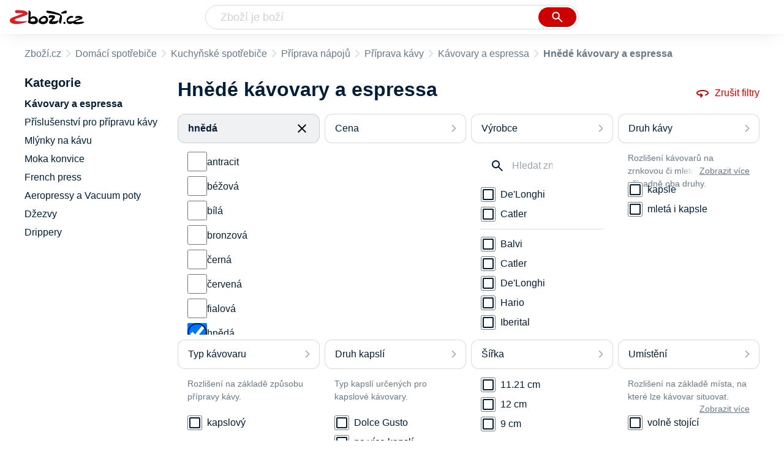

--- FILE ---
content_type: text/html
request_url: https://www.zbozi.cz/domaci-spotrebice/kuchynske-spotrebice/priprava-napoju/priprava-kavy/kavovary-a-espressa/?barva=hneda
body_size: 15387
content:
<html lang="cs"><head><meta charset="utf-8"/><title>Hnědé kávovary a presovače - Zbozi.cz</title><meta content="width=device-width, initial-scale=1, interactive-widget=resizes-content" name="viewport"/><meta content="Zboží.cz" name="og:site_name"/><meta content="28 produktů v kategorii Hnědé kávovary a presovače. Porovnejte ceny, zjistěte dostupnost, přečtěte si recenze produktů nebo hodnocení e-shopů!" name="description"/><meta content="🛒 Hnědé kávovary a presovače" property="og:title"/><meta content="/img/zbozi-og-image.jpg" property="og:image"/><meta content="Máme pro vás 28 výrobků v kategorii Hnědé kávovary a presovače. Barva: ." property="og:description"/><link href="https://www.zbozi.cz/domaci-spotrebice/kuchynske-spotrebice/priprava-napoju/priprava-kavy/kavovary-a-espressa/?barva=hneda" rel="canonical"/><script type="application/ld+json">[{"@context":"https:\u002F\u002Fschema.org","@type":"WebSite","name":"Zboží.cz","url":"https:\u002F\u002Fwww.zbozi.cz\u002Fdomaci-spotrebice\u002Fkuchynske-spotrebice\u002Fpriprava-napoju\u002Fpriprava-kavy\u002Fkavovary-a-espressa\u002F?barva=hneda","potentialAction":{"@type":"SearchAction","target":"https:\u002F\u002Fwww.zbozi.cz\u002Fhledej\u002F?q={query}","query-input":{"@type":"PropertyValueSpecification","valueRequired":"https:\u002F\u002Fschema.org\u002FTrue","valueName":"query"}},"publisher":{"@context":"https:\u002F\u002Fschema.org","@type":"Organization","name":"Zboží.cz","url":"https:\u002F\u002Fwww.zbozi.cz\u002F","logo":"https:\u002F\u002Fwww.zbozi.cz\u002Fimg\u002Flogo.png","sameAs":["https:\u002F\u002Fwww.facebook.com\u002Fzbozijebozi","https:\u002F\u002Ftwitter.com\u002Fzbozi_cz","https:\u002F\u002Fcs.wikipedia.org\u002Fwiki\u002FZbo%C5%BE%C3%AD.cz","https:\u002F\u002Fwww.wikidata.org\u002Fwiki\u002FQ24003313"],"email":"zbozi@firma.seznam.cz","telephone":"+420 234 694 333","funder":{"@type":"Organization","name":"Seznam.cz","legalName":"Seznam.cz, a.s."},"foundingDate":"2007","memberOf":{"@type":"Organization","name":"Seznam.cz","legalName":"Seznam.cz, a.s.","sameAs":["https:\u002F\u002Fseznam.cz\u002F","https:\u002F\u002Fo.seznam.cz\u002F","https:\u002F\u002Fcs.wikipedia.org\u002Fwiki\u002FSeznam.cz","https:\u002F\u002Fwww.wikidata.org\u002Fwiki\u002FQ3490485"]}},"sameAs":["https:\u002F\u002Fwww.facebook.com\u002Fzbozijebozi","https:\u002F\u002Ftwitter.com\u002Fzbozi_cz","https:\u002F\u002Fcs.wikipedia.org\u002Fwiki\u002FZbo%C5%BE%C3%AD.cz","https:\u002F\u002Fwww.wikidata.org\u002Fwiki\u002FQ24003313"],"about":"Na Zboží.cz najdete produkty z tisíců e-shopů, u kterých můžete porovnat jejich ceny. Recenze, údaje o ceně, dostupnosti a cenách dopravy vám pomohou se lépe rozhodnout!"},{"@context":"https:\u002F\u002Fschema.org","@type":"WebPage","name":"Hnědé kávovary a presovače - Zbozi.cz","description":"28 produktů v kategorii Hnědé kávovary a presovače. Porovnejte ceny, zjistěte dostupnost, přečtěte si recenze produktů nebo hodnocení e-shopů!","publisher":{"@context":"https:\u002F\u002Fschema.org","@type":"Organization","name":"Zboží.cz","url":"https:\u002F\u002Fwww.zbozi.cz\u002F","logo":"https:\u002F\u002Fwww.zbozi.cz\u002Fimg\u002Flogo.png","sameAs":["https:\u002F\u002Fwww.facebook.com\u002Fzbozijebozi","https:\u002F\u002Ftwitter.com\u002Fzbozi_cz","https:\u002F\u002Fcs.wikipedia.org\u002Fwiki\u002FZbo%C5%BE%C3%AD.cz","https:\u002F\u002Fwww.wikidata.org\u002Fwiki\u002FQ24003313"],"email":"zbozi@firma.seznam.cz","telephone":"+420 234 694 333","funder":{"@type":"Organization","name":"Seznam.cz","legalName":"Seznam.cz, a.s."},"foundingDate":"2007","memberOf":{"@type":"Organization","name":"Seznam.cz","legalName":"Seznam.cz, a.s.","sameAs":["https:\u002F\u002Fseznam.cz\u002F","https:\u002F\u002Fo.seznam.cz\u002F","https:\u002F\u002Fcs.wikipedia.org\u002Fwiki\u002FSeznam.cz","https:\u002F\u002Fwww.wikidata.org\u002Fwiki\u002FQ3490485"]}},"breadcrumb":{"@context":"https:\u002F\u002Fschema.org","@type":"BreadcrumbList","itemListElement":[{"@type":"ListItem","position":0,"item":{"@id":"https:\u002F\u002Fwww.zbozi.cz\u002F","name":"Zboží.cz"}},{"@type":"ListItem","position":1,"item":{"@id":"https:\u002F\u002Fwww.zbozi.cz\u002Fdomaci-spotrebice\u002F","name":"Domácí spotřebiče"}},{"@type":"ListItem","position":2,"item":{"@id":"https:\u002F\u002Fwww.zbozi.cz\u002Fdomaci-spotrebice\u002Fkuchynske-spotrebice\u002F","name":"Kuchyňské spotřebiče"}},{"@type":"ListItem","position":3,"item":{"@id":"https:\u002F\u002Fwww.zbozi.cz\u002Fdomaci-spotrebice\u002Fkuchynske-spotrebice\u002Fpriprava-napoju\u002F","name":"Příprava nápojů"}},{"@type":"ListItem","position":4,"item":{"@id":"https:\u002F\u002Fwww.zbozi.cz\u002Fdomaci-spotrebice\u002Fkuchynske-spotrebice\u002Fpriprava-napoju\u002Fpriprava-kavy\u002F","name":"Příprava kávy"}},{"@type":"ListItem","position":5,"item":{"@id":"https:\u002F\u002Fwww.zbozi.cz\u002Fdomaci-spotrebice\u002Fkuchynske-spotrebice\u002Fpriprava-napoju\u002Fpriprava-kavy\u002Fkavovary-a-espressa\u002F","name":"Kávovary a espressa"}},{"@type":"ListItem","position":6,"item":{"@id":"https:\u002F\u002Fwww.zbozi.cz\u002Fdomaci-spotrebice\u002Fkuchynske-spotrebice\u002Fpriprava-napoju\u002Fpriprava-kavy\u002Fkavovary-a-espressa\u002F?barva=hneda","name":"Hnědé kávovary a presovače"}}]},"relatedLink":[]}]</script><meta content="10" name="next-head-count"/><meta content="IE=Edge" http-equiv="X-UA-Compatible"/><meta content="origin" name="referrer"/><meta content="Hyz1YOQsFrCoCFcTDiRJgQEZNSjZpwbf" name="seznam-wmt"/><meta content="telephone=no" name="format-detection"/><meta content="200" name="szn:status"/><meta content="suHhONP08UQMf_D-hfPg27pcoJ_NjmTCwVpSozYPQZA" name="google-site-verification"/><link href="/img/favicon/favicon.ico?version-9.737.1" rel="shortcut icon" type="image/x-icon"/><link href="/img/favicon/apple-touch-icon-57x57.png?version-9.737.1" rel="apple-touch-icon" sizes="57x57"/><link href="/img/favicon/apple-touch-icon-60x60.png?version-9.737.1" rel="apple-touch-icon" sizes="60x60"/><link href="/img/favicon/apple-touch-icon-72x72.png?version-9.737.1" rel="apple-touch-icon" sizes="72x72"/><link href="/img/favicon/apple-touch-icon-76x76.png?version-9.737.1" rel="apple-touch-icon" sizes="76x76"/><link href="/img/favicon/apple-touch-icon-114x114.png?version-9.737.1" rel="apple-touch-icon" sizes="114x114"/><link href="/img/favicon/apple-touch-icon-120x120.png?version-9.737.1" rel="apple-touch-icon" sizes="120x120"/><link href="/img/favicon/apple-touch-icon-144x144.png?version-9.737.1" rel="apple-touch-icon" sizes="144x144"/><link href="/img/favicon/apple-touch-icon-152x152.png?version-9.737.1" rel="apple-touch-icon" sizes="152x152"/><link href="/img/favicon/apple-touch-icon-180x180.png?version-9.737.1" rel="apple-touch-icon" sizes="180x180"/><meta content="#666666" name="msapplication-TileColor"/><meta content="/img/favicon/browserconfig.xml?version-9.737.1" name="msapplication-config"/><meta content="/img/favicon/mstile-144x144.png?version-9.737.1" name="msapplication-TileImage"/><link href="/zbozi-cz.xml" rel="search" title="Zboží.cz" type="application/opensearchdescription+xml"/><link as="font" crossorigin="anonymous" href="/fonts/icons.woff2?58805330" rel="preload" type="font/woff2"/><link crossorigin="" href="https://login.szn.cz" rel="preconnect"/><link crossorigin="" href="https://d25-a.sdn.cz/" rel="preconnect"/><link crossorigin="" href="https://d48-a.sdn.cz/" rel="dns-prefetch"/><link as="style" href="/_next/static/css/866170c4826f3f17.css" rel="preload"/><link href="/_next/static/css/866170c4826f3f17.css" rel="stylesheet"/><link as="style" href="/_next/static/css/16baff7a09c5ce88.css" rel="preload"/><link href="/_next/static/css/16baff7a09c5ce88.css" rel="stylesheet"/><link as="style" href="/_next/static/css/04e2cead544db894.css" rel="preload"/><link href="/_next/static/css/04e2cead544db894.css" rel="stylesheet"/><link as="style" href="/_next/static/css/4f5060b4b85e0a28.css" rel="preload"/><link href="/_next/static/css/4f5060b4b85e0a28.css" rel="stylesheet"/><link href="/_next/static/css/cb8998fcb8aa61de.css" rel="stylesheet" type="text/css"/><link href="/_next/static/css/3c722798e8c6097b.css" rel="stylesheet" type="text/css"/><link href="/_next/static/css/922a987d124c19b4.css" rel="stylesheet" type="text/css"/><link href="/_next/static/css/1ec8bc4d16b9a5f2.css" rel="stylesheet" type="text/css"/></head><body><div id="__next"><div id="root"><div class=""><div class="BlindHeading_root__X_Im1"></div><header class="LayoutHeader_layoutHeader__gynkb LayoutHeader_layoutHeader--fixed__LQYT_"><h5 class="BlindHeading_root__X_Im1" id="blind-header">Hlavička stránky</h5><div class="LayoutHeader_layoutHeader-wrap__6tR2F LayoutHeader_layoutHeader-wrap--fullHeader__Tbp3z"><div class="LayoutHeader_layoutHeader-items__C5TVs"><div class="Logo_root__vsGoe"><a class="Logo_link__Y6Fug" href="/"><img alt="Zboží.cz" height="100%" src="/img/logo.svg" width="100%"/></a></div><div id="LayoutHeader-col--search"><div class="SearchForm_searchFormWrapper__W4LS4"><form action="/hledej/" class="SearchForm_searchForm__6NxVO"><div class="SearchForm_searchInputWrapper__AwAcz"><input autocomplete="off" id="q" name="q" placeholder="Zboží je boží" type="text" value=""/><button class="Button_button__4em_S Button_searchButton__Zq_Do SearchForm_searchButton__lqDwK" title="Vyhledat" type="submit"><span><img class="Icon_icon__EEc5Z SearchForm_searchIcon__6fGRv SearchForm_searchInputIcon__gaOzY" src="/img/icons/search-4.svg"/></span></button></div><div class="Suggest_root__5TNs7" id="suggest-results"></div></form></div></div><div class="LayoutHeader_layoutHeader--links__DBGXx"><div class="Logo_root__vsGoe"><a class="Logo_link__Y6Fug" href="/"><img alt="Zboží.cz" height="100%" src="/img/logo.svg" width="100%"/></a></div><szn-login-widget></szn-login-widget><a href="https://www.seznam.cz">Seznam.cz</a></div></div></div></header><div class="Category_root__Mim4Z" id="page"><div id="top-navigation"><nav class="Breadcrumbs_nav__SeL8U"><h5 class="BlindHeading_root__X_Im1" id="blind-nav-breadcrumbs">Drobečková navigace</h5><span class="Breadcrumbs_item__Wy6ZM Breadcrumbs_itemZbozi__NEYPd"><a href="/">Zboží.cz</a></span><span class="Breadcrumbs_item__Wy6ZM Breadcrumbs_notLastOne__CnfoO"><a href="/domaci-spotrebice/">Domácí spotřebiče</a></span><span class="Breadcrumbs_item__Wy6ZM Breadcrumbs_notLastOne__CnfoO"><a href="/domaci-spotrebice/kuchynske-spotrebice/">Kuchyňské spotřebiče</a></span><span class="Breadcrumbs_item__Wy6ZM Breadcrumbs_notLastOne__CnfoO"><a href="/domaci-spotrebice/kuchynske-spotrebice/priprava-napoju/">Příprava nápojů</a></span><span class="Breadcrumbs_item__Wy6ZM Breadcrumbs_notLastOne__CnfoO"><a href="/domaci-spotrebice/kuchynske-spotrebice/priprava-napoju/priprava-kavy/">Příprava kávy</a></span><span class="Breadcrumbs_item__Wy6ZM Breadcrumbs_lastOne__4gZwO"><a href="/domaci-spotrebice/kuchynske-spotrebice/priprava-napoju/priprava-kavy/kavovary-a-espressa/">Kávovary a espressa</a></span><h1 class="Breadcrumbs_title__qWKPL">Hnědé kávovary a espressa</h1></nav></div><h5 class="BlindHeading_root__X_Im1" id="blind-main">Hlavní obsah stránky</h5><main class="Category_main__8qzgD"><div class="Category_right__oMkv8"><div class="animate" id="results-wrap"><div class="ResultsIntroduction_wrapper__P02kQ"><h2 class="ResultsIntroduction_title__3AsZX ResultsIntroduction_title--single__eDTU_">Hnědé kávovary a espressa</h2><a class="ResetFiltersButton_resetButton__xNUgT" href="/domaci-spotrebice/kuchynske-spotrebice/priprava-napoju/priprava-kavy/kavovary-a-espressa/"><img class="Icon_icon__EEc5Z ResetFiltersButton_icon__nb5JQ" src="/img/icons/360.svg"/>Zrušit filtry</a></div><div class="HorizontalFiltersContainer_root__oJQ_i"><div class="Dropdown_root__VbJpM HorizontalFilterItem_root__BMHEi HorizontalFilterItem_root--selected__HYXfl"><button class="Dropdown_opener__6vBG7" id="barvaButton" type="button"><div class="HorizontalFilterItem_labelWrapper__7sghO"><div class="HorizontalFilterItem_label__u1MBX HorizontalFilterItem_label--selected__Eh4Mr">hnědá</div><div class="HorizontalFilterItem_closeButton__pQkHf" title="Odebrat filtr"><img class="Icon_icon__EEc5Z HorizontalFilterItem_icon__EsXNx" src="/img/icons/close.svg"/></div></div></button><ul class="Dropdown_list__DYJqn HorizontalFilterItem_menu__tdRxD HorizontalFilterItem_menu--phantom-opened__Sea9k" style="min-width: 260px;"><div class="HorizontalFilterItem_menuInner__frkTe"><div class="Parameter_root__3umeN Parameter_root--horizontal__o_yso"><div class="Parameter_accordionContent__uzl6k"><div class="Colors_wrapper__7Uek2"><div class="ColorCheckbox_wrapper__jHR8L"><input class="ColorCheckbox_input__vaHna" id="antracit" readonly="" type="checkbox"/><label class="ColorCheckbox_label__4zQJ1" for="antracit"><a class="Colors_anchor__uEM_d" href="/domaci-spotrebice/kuchynske-spotrebice/priprava-napoju/priprava-kavy/kavovary-a-espressa/?barva=antracit">antracit</a></label></div></div><div class="Colors_wrapper__7Uek2"><div class="ColorCheckbox_wrapper__jHR8L"><input class="ColorCheckbox_input__vaHna" id="bezova" readonly="" type="checkbox"/><label class="ColorCheckbox_label__4zQJ1" for="bezova"><a class="Colors_anchor__uEM_d" href="/domaci-spotrebice/kuchynske-spotrebice/priprava-napoju/priprava-kavy/kavovary-a-espressa/?barva=bezova">béžová</a></label></div></div><div class="Colors_wrapper__7Uek2"><div class="ColorCheckbox_wrapper__jHR8L"><input class="ColorCheckbox_input__vaHna" id="bila" readonly="" type="checkbox"/><label class="ColorCheckbox_label__4zQJ1" for="bila"><a class="Colors_anchor__uEM_d" href="/domaci-spotrebice/kuchynske-spotrebice/priprava-napoju/priprava-kavy/kavovary-a-espressa/?barva=bila">bílá</a></label></div></div><div class="Colors_wrapper__7Uek2"><div class="ColorCheckbox_wrapper__jHR8L"><input class="ColorCheckbox_input__vaHna" id="bronzova" readonly="" type="checkbox"/><label class="ColorCheckbox_label__4zQJ1" for="bronzova"><a class="Colors_anchor__uEM_d" href="/domaci-spotrebice/kuchynske-spotrebice/priprava-napoju/priprava-kavy/kavovary-a-espressa/?barva=bronzova">bronzová</a></label></div></div><div class="Colors_wrapper__7Uek2"><div class="ColorCheckbox_wrapper__jHR8L"><input class="ColorCheckbox_input__vaHna" id="cerna" readonly="" type="checkbox"/><label class="ColorCheckbox_label__4zQJ1" for="cerna"><a class="Colors_anchor__uEM_d" href="/domaci-spotrebice/kuchynske-spotrebice/priprava-napoju/priprava-kavy/kavovary-a-espressa/?barva=cerna">černá</a></label></div></div><div class="Colors_wrapper__7Uek2"><div class="ColorCheckbox_wrapper__jHR8L"><input class="ColorCheckbox_input__vaHna" id="cervena" readonly="" type="checkbox"/><label class="ColorCheckbox_label__4zQJ1" for="cervena"><a class="Colors_anchor__uEM_d" href="/domaci-spotrebice/kuchynske-spotrebice/priprava-napoju/priprava-kavy/kavovary-a-espressa/?barva=cervena">červená</a></label></div></div><div class="Colors_wrapper__7Uek2"><div class="ColorCheckbox_wrapper__jHR8L"><input class="ColorCheckbox_input__vaHna" id="fialova" readonly="" type="checkbox"/><label class="ColorCheckbox_label__4zQJ1" for="fialova"><a class="Colors_anchor__uEM_d" href="/domaci-spotrebice/kuchynske-spotrebice/priprava-napoju/priprava-kavy/kavovary-a-espressa/?barva=fialova">fialová</a></label></div></div><div class="Colors_wrapper__7Uek2"><div class="ColorCheckbox_wrapper__jHR8L"><input checked="" class="ColorCheckbox_input__vaHna" id="hneda" readonly="" type="checkbox"/><label class="ColorCheckbox_label__4zQJ1" for="hneda"><a class="Colors_anchor__uEM_d" href="/domaci-spotrebice/kuchynske-spotrebice/priprava-napoju/priprava-kavy/kavovary-a-espressa/">hnědá</a></label></div></div><div class="Colors_wrapper__7Uek2"><div class="ColorCheckbox_wrapper__jHR8L"><input class="ColorCheckbox_input__vaHna" id="lososova" readonly="" type="checkbox"/><label class="ColorCheckbox_label__4zQJ1" for="lososova"><a class="Colors_anchor__uEM_d" href="/domaci-spotrebice/kuchynske-spotrebice/priprava-napoju/priprava-kavy/kavovary-a-espressa/?barva=lososova">lososová</a></label></div></div><div class="Colors_wrapper__7Uek2"><div class="ColorCheckbox_wrapper__jHR8L"><input class="ColorCheckbox_input__vaHna" id="medena" readonly="" type="checkbox"/><label class="ColorCheckbox_label__4zQJ1" for="medena"><a class="Colors_anchor__uEM_d" href="/domaci-spotrebice/kuchynske-spotrebice/priprava-napoju/priprava-kavy/kavovary-a-espressa/?barva=medena">měděná</a></label></div></div><div class="Colors_wrapper__7Uek2"><div class="ColorCheckbox_wrapper__jHR8L"><input class="ColorCheckbox_input__vaHna" id="modra" readonly="" type="checkbox"/><label class="ColorCheckbox_label__4zQJ1" for="modra"><a class="Colors_anchor__uEM_d" href="/domaci-spotrebice/kuchynske-spotrebice/priprava-napoju/priprava-kavy/kavovary-a-espressa/?barva=modra">modrá</a></label></div></div><div class="Colors_wrapper__7Uek2"><div class="ColorCheckbox_wrapper__jHR8L"><input class="ColorCheckbox_input__vaHna" id="olivova" readonly="" type="checkbox"/><label class="ColorCheckbox_label__4zQJ1" for="olivova"><a class="Colors_anchor__uEM_d" href="/domaci-spotrebice/kuchynske-spotrebice/priprava-napoju/priprava-kavy/kavovary-a-espressa/?barva=olivova">olivová</a></label></div></div><div class="Colors_wrapper__7Uek2"><div class="ColorCheckbox_wrapper__jHR8L"><input class="ColorCheckbox_input__vaHna" id="oranzova" readonly="" type="checkbox"/><label class="ColorCheckbox_label__4zQJ1" for="oranzova"><a class="Colors_anchor__uEM_d" href="/domaci-spotrebice/kuchynske-spotrebice/priprava-napoju/priprava-kavy/kavovary-a-espressa/?barva=oranzova">oranžová</a></label></div></div><div class="Colors_wrapper__7Uek2"><div class="ColorCheckbox_wrapper__jHR8L"><input class="ColorCheckbox_input__vaHna" id="pruhledna" readonly="" type="checkbox"/><label class="ColorCheckbox_label__4zQJ1" for="pruhledna"><a class="Colors_anchor__uEM_d" href="/domaci-spotrebice/kuchynske-spotrebice/priprava-napoju/priprava-kavy/kavovary-a-espressa/?barva=pruhledna">průhledná</a></label></div></div><div class="Colors_wrapper__7Uek2"><div class="ColorCheckbox_wrapper__jHR8L"><input class="ColorCheckbox_input__vaHna" id="ruzova" readonly="" type="checkbox"/><label class="ColorCheckbox_label__4zQJ1" for="ruzova"><a class="Colors_anchor__uEM_d" href="/domaci-spotrebice/kuchynske-spotrebice/priprava-napoju/priprava-kavy/kavovary-a-espressa/?barva=ruzova">růžová</a></label></div></div><div class="Colors_wrapper__7Uek2"><div class="ColorCheckbox_wrapper__jHR8L"><input class="ColorCheckbox_input__vaHna" id="seda" readonly="" type="checkbox"/><label class="ColorCheckbox_label__4zQJ1" for="seda"><a class="Colors_anchor__uEM_d" href="/domaci-spotrebice/kuchynske-spotrebice/priprava-napoju/priprava-kavy/kavovary-a-espressa/?barva=seda">šedá</a></label></div></div><div class="Colors_wrapper__7Uek2"><div class="ColorCheckbox_wrapper__jHR8L"><input class="ColorCheckbox_input__vaHna" id="stribrna" readonly="" type="checkbox"/><label class="ColorCheckbox_label__4zQJ1" for="stribrna"><a class="Colors_anchor__uEM_d" href="/domaci-spotrebice/kuchynske-spotrebice/priprava-napoju/priprava-kavy/kavovary-a-espressa/?barva=stribrna">stříbrná</a></label></div></div><div class="Colors_wrapper__7Uek2"><div class="ColorCheckbox_wrapper__jHR8L"><input class="ColorCheckbox_input__vaHna" id="taupe" readonly="" type="checkbox"/><label class="ColorCheckbox_label__4zQJ1" for="taupe"><a class="Colors_anchor__uEM_d" href="/domaci-spotrebice/kuchynske-spotrebice/priprava-napoju/priprava-kavy/kavovary-a-espressa/?barva=taupe">taupe</a></label></div></div><div class="Colors_wrapper__7Uek2"><div class="ColorCheckbox_wrapper__jHR8L"><input class="ColorCheckbox_input__vaHna" id="tmave-modra" readonly="" type="checkbox"/><label class="ColorCheckbox_label__4zQJ1" for="tmave-modra"><a class="Colors_anchor__uEM_d" href="/domaci-spotrebice/kuchynske-spotrebice/priprava-napoju/priprava-kavy/kavovary-a-espressa/?barva=tmave-modra">tmavě modrá</a></label></div></div><div class="Colors_wrapper__7Uek2"><div class="ColorCheckbox_wrapper__jHR8L"><input class="ColorCheckbox_input__vaHna" id="tyrkysova" readonly="" type="checkbox"/><label class="ColorCheckbox_label__4zQJ1" for="tyrkysova"><a class="Colors_anchor__uEM_d" href="/domaci-spotrebice/kuchynske-spotrebice/priprava-napoju/priprava-kavy/kavovary-a-espressa/?barva=tyrkysova">tyrkysová</a></label></div></div><div class="Colors_wrapper__7Uek2"><div class="ColorCheckbox_wrapper__jHR8L"><input class="ColorCheckbox_input__vaHna" id="vicebarevna" readonly="" type="checkbox"/><label class="ColorCheckbox_label__4zQJ1" for="vicebarevna"><a class="Colors_anchor__uEM_d" href="/domaci-spotrebice/kuchynske-spotrebice/priprava-napoju/priprava-kavy/kavovary-a-espressa/?barva=vicebarevna">vícebarevná</a></label></div></div><div class="Colors_wrapper__7Uek2"><div class="ColorCheckbox_wrapper__jHR8L"><input class="ColorCheckbox_input__vaHna" id="vinova" readonly="" type="checkbox"/><label class="ColorCheckbox_label__4zQJ1" for="vinova"><a class="Colors_anchor__uEM_d" href="/domaci-spotrebice/kuchynske-spotrebice/priprava-napoju/priprava-kavy/kavovary-a-espressa/?barva=vinova">vínová</a></label></div></div><div class="Colors_wrapper__7Uek2"><div class="ColorCheckbox_wrapper__jHR8L"><input class="ColorCheckbox_input__vaHna" id="zelena" readonly="" type="checkbox"/><label class="ColorCheckbox_label__4zQJ1" for="zelena"><a class="Colors_anchor__uEM_d" href="/domaci-spotrebice/kuchynske-spotrebice/priprava-napoju/priprava-kavy/kavovary-a-espressa/?barva=zelena">zelená</a></label></div></div><div class="Colors_wrapper__7Uek2"><div class="ColorCheckbox_wrapper__jHR8L"><input class="ColorCheckbox_input__vaHna" id="zlata" readonly="" type="checkbox"/><label class="ColorCheckbox_label__4zQJ1" for="zlata"><a class="Colors_anchor__uEM_d" href="/domaci-spotrebice/kuchynske-spotrebice/priprava-napoju/priprava-kavy/kavovary-a-espressa/?barva=zlata">zlatá</a></label></div></div><div class="Colors_wrapper__7Uek2"><div class="ColorCheckbox_wrapper__jHR8L"><input class="ColorCheckbox_input__vaHna" id="zluta" readonly="" type="checkbox"/><label class="ColorCheckbox_label__4zQJ1" for="zluta"><a class="Colors_anchor__uEM_d" href="/domaci-spotrebice/kuchynske-spotrebice/priprava-napoju/priprava-kavy/kavovary-a-espressa/?barva=zluta">žlutá</a></label></div></div></div></div></div></ul></div><div class="Dropdown_root__VbJpM HorizontalFilterItem_root__BMHEi"><button class="Dropdown_opener__6vBG7" id="priceButton" type="button"><div><div>Cena</div></div></button><ul class="Dropdown_list__DYJqn HorizontalFilterItem_menu__tdRxD" style="min-width: 260px;"><div class="HorizontalFilterItem_menuInner__frkTe"><div class="Prices_accordionWrapper__jM_tz Prices_accordionWrapper--horizontal__bcnx4"><div class="Prices_wrapper__B2SPO"><div class="Prices_radioButtons__W2jnb"><div class="RadioButton_wrapper__VH5NQ"><input class="RadioButton_input__3u8NP" id="-99" readonly="" type="radio"/><label class="RadioButton_label__LS1qf" for="-99">Do 99 Kč</label></div><div class="RadioButton_wrapper__VH5NQ"><input class="RadioButton_input__3u8NP" id="100-299" readonly="" type="radio"/><label class="RadioButton_label__LS1qf" for="100-299">100 Kč až 299 Kč</label></div><div class="RadioButton_wrapper__VH5NQ"><input class="RadioButton_input__3u8NP" id="300-999" readonly="" type="radio"/><label class="RadioButton_label__LS1qf" for="300-999">300 Kč až 999 Kč</label></div><div class="RadioButton_wrapper__VH5NQ"><input class="RadioButton_input__3u8NP" id="1000-" readonly="" type="radio"/><label class="RadioButton_label__LS1qf" for="1000-">1000 Kč a více</label></div></div><div class="CustomRange_wrapper__2vWz2"><input class="Input_input__5c2tp CustomRange_input__jqwSi" name="from" placeholder="od" type="text" value=""/><input class="Input_input__5c2tp CustomRange_input__jqwSi" name="to" placeholder="do" type="text" value=""/></div></div></div></div></ul></div><div class="Dropdown_root__VbJpM HorizontalFilterItem_root__BMHEi"><button class="Dropdown_opener__6vBG7" id="vyrobceButton" type="button"><div><div class="HorizontalFilterItem_label__u1MBX">Výrobce</div></div></button><ul class="Dropdown_list__DYJqn HorizontalFilterItem_menu__tdRxD HorizontalFilterItem_menu--phantom-opened__Sea9k" style="min-width: 260px;"><div class="HorizontalFilterItem_menuInner__frkTe"><div class="Parameter_root__3umeN Parameter_root--horizontal__o_yso"><div class="Parameter_accordionContent__uzl6k"><div class="Manufacturer_wrapper__ky7PU"><input class="SearchInput_input__Smqur Manufacturer_searchInput__M_h3a" placeholder="Hledat značku" type="text" value=""/></div><div><div class=""><div class="Filters_wrapper__8_Nrp"><div class="Checkbox_wrapper__t6XrW"><input class="Checkbox_input__HROmJ" id="0-de-longhi" readonly="" type="checkbox"/><label class="Checkbox_label__2Tyla" for="0-de-longhi"><a class="Filters_anchor__FZbEK" href="/domaci-spotrebice/kuchynske-spotrebice/priprava-napoju/priprava-kavy/kavovary-a-espressa/?barva=hneda&amp;vyrobce=de-longhi"><div class="Filters_renderLabel__MFROa">De'Longhi</div></a></label></div></div><div class="Filters_wrapper__8_Nrp"><div class="Checkbox_wrapper__t6XrW"><input class="Checkbox_input__HROmJ" id="1-catler" readonly="" type="checkbox"/><label class="Checkbox_label__2Tyla" for="1-catler"><a class="Filters_anchor__FZbEK" href="/domaci-spotrebice/kuchynske-spotrebice/priprava-napoju/priprava-kavy/kavovary-a-espressa/?barva=hneda&amp;vyrobce=catler"><div class="Filters_renderLabel__MFROa">Catler</div></a></label></div></div></div><div class="Filters_hasPopularItems__6pvHR"><div class="Filters_wrapper__8_Nrp"><div class="Checkbox_wrapper__t6XrW"><input class="Checkbox_input__HROmJ" id="0-balvi_popular" readonly="" type="checkbox"/><label class="Checkbox_label__2Tyla" for="0-balvi_popular"><a class="Filters_anchor__FZbEK" href="/domaci-spotrebice/kuchynske-spotrebice/priprava-napoju/priprava-kavy/kavovary-a-espressa/?barva=hneda&amp;vyrobce=balvi"><div class="Filters_renderLabel__MFROa">Balvi</div></a></label></div></div><div class="Filters_wrapper__8_Nrp"><div class="Checkbox_wrapper__t6XrW"><input class="Checkbox_input__HROmJ" id="1-catler_popular" readonly="" type="checkbox"/><label class="Checkbox_label__2Tyla" for="1-catler_popular"><a class="Filters_anchor__FZbEK" href="/domaci-spotrebice/kuchynske-spotrebice/priprava-napoju/priprava-kavy/kavovary-a-espressa/?barva=hneda&amp;vyrobce=catler"><div class="Filters_renderLabel__MFROa">Catler</div></a></label></div></div><div class="Filters_wrapper__8_Nrp"><div class="Checkbox_wrapper__t6XrW"><input class="Checkbox_input__HROmJ" id="2-de-longhi_popular" readonly="" type="checkbox"/><label class="Checkbox_label__2Tyla" for="2-de-longhi_popular"><a class="Filters_anchor__FZbEK" href="/domaci-spotrebice/kuchynske-spotrebice/priprava-napoju/priprava-kavy/kavovary-a-espressa/?barva=hneda&amp;vyrobce=de-longhi"><div class="Filters_renderLabel__MFROa">De'Longhi</div></a></label></div></div><div class="Filters_wrapper__8_Nrp"><div class="Checkbox_wrapper__t6XrW"><input class="Checkbox_input__HROmJ" id="3-hario_popular" readonly="" type="checkbox"/><label class="Checkbox_label__2Tyla" for="3-hario_popular"><a class="Filters_anchor__FZbEK" href="/domaci-spotrebice/kuchynske-spotrebice/priprava-napoju/priprava-kavy/kavovary-a-espressa/?barva=hneda&amp;vyrobce=hario"><div class="Filters_renderLabel__MFROa">Hario</div></a></label></div></div><div class="Filters_wrapper__8_Nrp"><div class="Checkbox_wrapper__t6XrW"><input class="Checkbox_input__HROmJ" id="4-iberital_popular" readonly="" type="checkbox"/><label class="Checkbox_label__2Tyla" for="4-iberital_popular"><a class="Filters_anchor__FZbEK" href="/domaci-spotrebice/kuchynske-spotrebice/priprava-napoju/priprava-kavy/kavovary-a-espressa/?barva=hneda&amp;vyrobce=iberital"><div class="Filters_renderLabel__MFROa">Iberital</div></a></label></div></div><div class="Filters_wrapper__8_Nrp"><div class="Checkbox_wrapper__t6XrW"><input class="Checkbox_input__HROmJ" id="5-kinto_popular" readonly="" type="checkbox"/><label class="Checkbox_label__2Tyla" for="5-kinto_popular"><a class="Filters_anchor__FZbEK" href="/domaci-spotrebice/kuchynske-spotrebice/priprava-napoju/priprava-kavy/kavovary-a-espressa/?barva=hneda&amp;vyrobce=kinto"><div class="Filters_renderLabel__MFROa">KINTO</div></a></label></div></div><div class="Filters_wrapper__8_Nrp"><div class="Checkbox_wrapper__t6XrW"><input class="Checkbox_input__HROmJ" id="6-sinsay_popular" readonly="" type="checkbox"/><label class="Checkbox_label__2Tyla" for="6-sinsay_popular"><a class="Filters_anchor__FZbEK" href="/domaci-spotrebice/kuchynske-spotrebice/priprava-napoju/priprava-kavy/kavovary-a-espressa/?barva=hneda&amp;vyrobce=sinsay"><div class="Filters_renderLabel__MFROa">Sinsay</div></a></label></div></div></div></div></div></div></div></ul></div><div class="Dropdown_root__VbJpM HorizontalFilterItem_root__BMHEi"><button class="Dropdown_opener__6vBG7" id="druh-kavyButton" type="button"><div><div class="HorizontalFilterItem_label__u1MBX">Druh kávy</div></div></button><ul class="Dropdown_list__DYJqn HorizontalFilterItem_menu__tdRxD HorizontalFilterItem_menu--phantom-opened__Sea9k" style="min-width: 260px; left: -76.5px; transform: inherit;"><div class="HorizontalFilterItem_menuInner__frkTe"><div class="Parameter_root__3umeN Parameter_root--horizontal__o_yso"><div class="Parameter_accordionContent__uzl6k"><article class="RichContentCollapser_root__nEv3y"><div class="RichContentCollapser_content__caHr1" style="max-height: 42px;"><div><p class="Parameter_description__u1_to Parameter_description--horizontal__lQQxK">Rozlišení kávovarů na zrnkovou či mletou kávu, případně oba druhy.</p></div></div><button class="Toggler_toggler--down__iXPo1 Toggler_toggler--link__WYG42">Zobrazit více</button></article><div><div class=""><div class="Filters_wrapper__8_Nrp"><div class="Checkbox_wrapper__t6XrW"><input class="Checkbox_input__HROmJ" id="0-kapsle" readonly="" type="checkbox"/><label class="Checkbox_label__2Tyla" for="0-kapsle"><a class="Filters_anchor__FZbEK" href="/domaci-spotrebice/kuchynske-spotrebice/priprava-napoju/priprava-kavy/kavovary-a-espressa/?barva=hneda&amp;druh-kavy=kapsle"><div class="Filters_renderLabel__MFROa">kapsle</div></a></label></div></div><div class="Filters_wrapper__8_Nrp"><div class="Checkbox_wrapper__t6XrW"><input class="Checkbox_input__HROmJ" id="1-mleta-i-kapsle" readonly="" type="checkbox"/><label class="Checkbox_label__2Tyla" for="1-mleta-i-kapsle"><a class="Filters_anchor__FZbEK" href="/domaci-spotrebice/kuchynske-spotrebice/priprava-napoju/priprava-kavy/kavovary-a-espressa/?barva=hneda&amp;druh-kavy=mleta-i-kapsle"><div class="Filters_renderLabel__MFROa">mletá i kapsle</div></a></label></div></div></div></div></div></div></div></ul></div><div class="Dropdown_root__VbJpM HorizontalFilterItem_root__BMHEi"><button class="Dropdown_opener__6vBG7" id="typ-kavovaruButton" type="button"><div><div class="HorizontalFilterItem_label__u1MBX">Typ kávovaru</div></div></button><ul class="Dropdown_list__DYJqn HorizontalFilterItem_menu__tdRxD HorizontalFilterItem_menu--phantom-opened__Sea9k" style="min-width: 260px;"><div class="HorizontalFilterItem_menuInner__frkTe"><div class="Parameter_root__3umeN Parameter_root--horizontal__o_yso"><div class="Parameter_accordionContent__uzl6k"><article class="RichContentCollapser_root__nEv3y"><div class="RichContentCollapser_content__caHr1" style=""><div><p class="Parameter_description__u1_to Parameter_description--horizontal__lQQxK">Rozlišení na základě způsobu přípravy kávy.</p></div></div></article><div><div class=""><div class="Filters_wrapper__8_Nrp"><div class="Checkbox_wrapper__t6XrW"><input class="Checkbox_input__HROmJ" id="0-kapslovy" readonly="" type="checkbox"/><label class="Checkbox_label__2Tyla" for="0-kapslovy"><a class="Filters_anchor__FZbEK" href="/domaci-spotrebice/kuchynske-spotrebice/priprava-napoju/priprava-kavy/kavovary-a-espressa/?barva=hneda&amp;typ-kavovaru=kapslovy"><div class="Filters_renderLabel__MFROa">kapslový</div></a></label></div></div></div></div></div></div></div></ul></div><div class="Dropdown_root__VbJpM HorizontalFilterItem_root__BMHEi"><button class="Dropdown_opener__6vBG7" id="druh-kapsliButton" type="button"><div><div class="HorizontalFilterItem_label__u1MBX">Druh kapslí</div></div></button><ul class="Dropdown_list__DYJqn HorizontalFilterItem_menu__tdRxD HorizontalFilterItem_menu--phantom-opened__Sea9k" style="min-width: 260px;"><div class="HorizontalFilterItem_menuInner__frkTe"><div class="Parameter_root__3umeN Parameter_root--horizontal__o_yso"><div class="Parameter_accordionContent__uzl6k"><article class="RichContentCollapser_root__nEv3y"><div class="RichContentCollapser_content__caHr1" style=""><div><p class="Parameter_description__u1_to Parameter_description--horizontal__lQQxK">Typ kapslí určených pro kapslové kávovary.</p></div></div></article><div><div class=""><div class="Filters_wrapper__8_Nrp"><div class="Checkbox_wrapper__t6XrW"><input class="Checkbox_input__HROmJ" id="0-dolce-gusto" readonly="" type="checkbox"/><label class="Checkbox_label__2Tyla" for="0-dolce-gusto"><a class="Filters_anchor__FZbEK" href="/domaci-spotrebice/kuchynske-spotrebice/priprava-napoju/priprava-kavy/kavovary-a-espressa/?barva=hneda&amp;druh-kapsli=dolce-gusto"><div class="Filters_renderLabel__MFROa">Dolce Gusto</div></a></label></div></div><div class="Filters_wrapper__8_Nrp"><div class="Checkbox_wrapper__t6XrW"><input class="Checkbox_input__HROmJ" id="1-na-vice-kapsli" readonly="" type="checkbox"/><label class="Checkbox_label__2Tyla" for="1-na-vice-kapsli"><a class="Filters_anchor__FZbEK" href="/domaci-spotrebice/kuchynske-spotrebice/priprava-napoju/priprava-kavy/kavovary-a-espressa/?barva=hneda&amp;druh-kapsli=na-vice-kapsli"><div class="Filters_renderLabel__MFROa">na více kapslí</div></a></label></div></div></div></div></div></div></div></ul></div><div class="Dropdown_root__VbJpM HorizontalFilterItem_root__BMHEi"><button class="Dropdown_opener__6vBG7" id="sirkaButton" type="button"><div><div class="HorizontalFilterItem_label__u1MBX">Šířka</div></div></button><ul class="Dropdown_list__DYJqn HorizontalFilterItem_menu__tdRxD HorizontalFilterItem_menu--phantom-opened__Sea9k" style="min-width: 260px;"><div class="HorizontalFilterItem_menuInner__frkTe"><div class="Parameter_root__3umeN Parameter_root--horizontal__o_yso"><div class="Parameter_accordionContent__uzl6k"><div><div class=""><div class="Filters_wrapper__8_Nrp"><div class="Checkbox_wrapper__t6XrW"><input class="Checkbox_input__HROmJ" id="0-11-21" readonly="" type="checkbox"/><label class="Checkbox_label__2Tyla" for="0-11-21"><a class="Filters_anchor__FZbEK" href="/domaci-spotrebice/kuchynske-spotrebice/priprava-napoju/priprava-kavy/kavovary-a-espressa/?barva=hneda&amp;sirka=11-21"><div class="Filters_renderLabel__MFROa">11.21 cm</div></a></label></div></div><div class="Filters_wrapper__8_Nrp"><div class="Checkbox_wrapper__t6XrW"><input class="Checkbox_input__HROmJ" id="1-12" readonly="" type="checkbox"/><label class="Checkbox_label__2Tyla" for="1-12"><a class="Filters_anchor__FZbEK" href="/domaci-spotrebice/kuchynske-spotrebice/priprava-napoju/priprava-kavy/kavovary-a-espressa/?barva=hneda&amp;sirka=12"><div class="Filters_renderLabel__MFROa">12 cm</div></a></label></div></div><div class="Filters_wrapper__8_Nrp"><div class="Checkbox_wrapper__t6XrW"><input class="Checkbox_input__HROmJ" id="2-9" readonly="" type="checkbox"/><label class="Checkbox_label__2Tyla" for="2-9"><a class="Filters_anchor__FZbEK" href="/domaci-spotrebice/kuchynske-spotrebice/priprava-napoju/priprava-kavy/kavovary-a-espressa/?barva=hneda&amp;sirka=9"><div class="Filters_renderLabel__MFROa">9 cm</div></a></label></div></div></div></div></div></div></div></ul></div><div class="Dropdown_root__VbJpM HorizontalFilterItem_root__BMHEi"><button class="Dropdown_opener__6vBG7" id="umisteniButton" type="button"><div><div class="HorizontalFilterItem_label__u1MBX">Umístění</div></div></button><ul class="Dropdown_list__DYJqn HorizontalFilterItem_menu__tdRxD HorizontalFilterItem_menu--phantom-opened__Sea9k" style="min-width: 260px; left: -76.5px; transform: inherit;"><div class="HorizontalFilterItem_menuInner__frkTe"><div class="Parameter_root__3umeN Parameter_root--horizontal__o_yso"><div class="Parameter_accordionContent__uzl6k"><article class="RichContentCollapser_root__nEv3y"><div class="RichContentCollapser_content__caHr1" style="max-height: 42px;"><div><p class="Parameter_description__u1_to Parameter_description--horizontal__lQQxK">Rozlišení na základě místa, na které lze kávovar situovat.</p></div></div><button class="Toggler_toggler--down__iXPo1 Toggler_toggler--link__WYG42">Zobrazit více</button></article><div><div class=""><div class="Filters_wrapper__8_Nrp"><div class="Checkbox_wrapper__t6XrW"><input class="Checkbox_input__HROmJ" id="0-volne-stojici" readonly="" type="checkbox"/><label class="Checkbox_label__2Tyla" for="0-volne-stojici"><a class="Filters_anchor__FZbEK" href="/domaci-spotrebice/kuchynske-spotrebice/priprava-napoju/priprava-kavy/kavovary-a-espressa/?barva=hneda&amp;umisteni=volne-stojici"><div class="Filters_renderLabel__MFROa">volně stojící</div></a></label></div></div></div></div></div></div></div></ul></div><div class="Dropdown_root__VbJpM HorizontalFilterItem_root__BMHEi"><button class="Dropdown_opener__6vBG7" id="hloubkaButton" type="button"><div><div class="HorizontalFilterItem_label__u1MBX">Hloubka</div></div></button><ul class="Dropdown_list__DYJqn HorizontalFilterItem_menu__tdRxD HorizontalFilterItem_menu--phantom-opened__Sea9k" style="min-width: 260px;"><div class="HorizontalFilterItem_menuInner__frkTe"><div class="Parameter_root__3umeN Parameter_root--horizontal__o_yso"><div class="Parameter_accordionContent__uzl6k"><div><div class=""><div class="Filters_wrapper__8_Nrp"><div class="Checkbox_wrapper__t6XrW"><input class="Checkbox_input__HROmJ" id="0-12" readonly="" type="checkbox"/><label class="Checkbox_label__2Tyla" for="0-12"><a class="Filters_anchor__FZbEK" href="/domaci-spotrebice/kuchynske-spotrebice/priprava-napoju/priprava-kavy/kavovary-a-espressa/?barva=hneda&amp;hloubka=12"><div class="Filters_renderLabel__MFROa">12 cm</div></a></label></div></div><div class="Filters_wrapper__8_Nrp"><div class="Checkbox_wrapper__t6XrW"><input class="Checkbox_input__HROmJ" id="1-28" readonly="" type="checkbox"/><label class="Checkbox_label__2Tyla" for="1-28"><a class="Filters_anchor__FZbEK" href="/domaci-spotrebice/kuchynske-spotrebice/priprava-napoju/priprava-kavy/kavovary-a-espressa/?barva=hneda&amp;hloubka=28"><div class="Filters_renderLabel__MFROa">28 cm</div></a></label></div></div><div class="Filters_wrapper__8_Nrp"><div class="Checkbox_wrapper__t6XrW"><input class="Checkbox_input__HROmJ" id="2-28-81" readonly="" type="checkbox"/><label class="Checkbox_label__2Tyla" for="2-28-81"><a class="Filters_anchor__FZbEK" href="/domaci-spotrebice/kuchynske-spotrebice/priprava-napoju/priprava-kavy/kavovary-a-espressa/?barva=hneda&amp;hloubka=28-81"><div class="Filters_renderLabel__MFROa">28.81 cm</div></a></label></div></div><div class="Filters_wrapper__8_Nrp"><div class="Checkbox_wrapper__t6XrW"><input class="Checkbox_input__HROmJ" id="3-9" readonly="" type="checkbox"/><label class="Checkbox_label__2Tyla" for="3-9"><a class="Filters_anchor__FZbEK" href="/domaci-spotrebice/kuchynske-spotrebice/priprava-napoju/priprava-kavy/kavovary-a-espressa/?barva=hneda&amp;hloubka=9"><div class="Filters_renderLabel__MFROa">9 cm</div></a></label></div></div></div></div></div></div></div></ul></div><div class="Dropdown_root__VbJpM HorizontalFilterItem_root__BMHEi"><button class="Dropdown_opener__6vBG7" id="tlak-cerpadlaButton" type="button"><div><div class="HorizontalFilterItem_label__u1MBX">Tlak čerpadla</div></div></button><ul class="Dropdown_list__DYJqn HorizontalFilterItem_menu__tdRxD HorizontalFilterItem_menu--phantom-opened__Sea9k" style="min-width: 260px;"><div class="HorizontalFilterItem_menuInner__frkTe"><div class="Parameter_root__3umeN Parameter_root--horizontal__o_yso"><div class="Parameter_accordionContent__uzl6k"><article class="RichContentCollapser_root__nEv3y"><div class="RichContentCollapser_content__caHr1" style="max-height: 42px;"><div><p class="Parameter_description__u1_to Parameter_description--horizontal__lQQxK">Tlak vody, kterého je schopná pumpa a bojler uvnitř kávovaru dosáhnout při přípravě kávy.</p></div></div><button class="Toggler_toggler--down__iXPo1 Toggler_toggler--link__WYG42">Zobrazit více</button></article><div><div class=""><div class="Filters_wrapper__8_Nrp"><div class="Checkbox_wrapper__t6XrW"><input class="Checkbox_input__HROmJ" id="0-5-14" readonly="" type="checkbox"/><label class="Checkbox_label__2Tyla" for="0-5-14"><a class="Filters_anchor__FZbEK" href="/domaci-spotrebice/kuchynske-spotrebice/priprava-napoju/priprava-kavy/kavovary-a-espressa/?barva=hneda&amp;tlak-cerpadla-do=14&amp;tlak-cerpadla-od=5"><div class="Filters_renderLabel__MFROa">5 barů až 13.9 barů</div></a></label></div></div><div class="Filters_wrapper__8_Nrp"><div class="Checkbox_wrapper__t6XrW"><input class="Checkbox_input__HROmJ" id="1-14-19" readonly="" type="checkbox"/><label class="Checkbox_label__2Tyla" for="1-14-19"><a class="Filters_anchor__FZbEK" href="/domaci-spotrebice/kuchynske-spotrebice/priprava-napoju/priprava-kavy/kavovary-a-espressa/?barva=hneda&amp;tlak-cerpadla-do=19&amp;tlak-cerpadla-od=14"><div class="Filters_renderLabel__MFROa">14 barů až 18.9 barů</div></a></label></div></div></div></div><div class="Parameter_rangeWrapper__3Ee6_"><div class="CustomRange_wrapper__2vWz2"><input class="Input_input__5c2tp CustomRange_input__jqwSi" name="from" placeholder="od" type="text" value=""/><input class="Input_input__5c2tp CustomRange_input__jqwSi" name="to" placeholder="do" type="text" value=""/></div></div></div></div></div></ul></div><div class="Dropdown_root__VbJpM HorizontalFilterItem_root__BMHEi"><button class="Dropdown_opener__6vBG7" id="objem-zasobniku-na-voduButton" type="button"><div><div class="HorizontalFilterItem_label__u1MBX" title="Objem zásobníku na vodu">Objem zásobníku na vodu</div></div></button><ul class="Dropdown_list__DYJqn HorizontalFilterItem_menu__tdRxD HorizontalFilterItem_menu--phantom-opened__Sea9k" style="min-width: 260px;"><div class="HorizontalFilterItem_menuInner__frkTe"><div class="Parameter_root__3umeN Parameter_root--horizontal__o_yso"><div class="Parameter_accordionContent__uzl6k"><div><div class=""><div class="Filters_wrapper__8_Nrp"><div class="Checkbox_wrapper__t6XrW"><input class="Checkbox_input__HROmJ" id="0--1.7976931348623157e+308-1.2" readonly="" type="checkbox"/><label class="Checkbox_label__2Tyla" for="0--1.7976931348623157e+308-1.2"><a class="Filters_anchor__FZbEK" href="/domaci-spotrebice/kuchynske-spotrebice/priprava-napoju/priprava-kavy/kavovary-a-espressa/?barva=hneda&amp;objem-zasobniku-na-vodu-do=1.2"><div class="Filters_renderLabel__MFROa">Do 1.19 l</div></a></label></div></div></div></div><div class="Parameter_rangeWrapper__3Ee6_"><div class="CustomRange_wrapper__2vWz2"><input class="Input_input__5c2tp CustomRange_input__jqwSi" name="from" placeholder="od" type="text" value=""/><input class="Input_input__5c2tp CustomRange_input__jqwSi" name="to" placeholder="do" type="text" value=""/></div></div></div></div></div></ul></div><div class="Dropdown_root__VbJpM HorizontalFilterItem_root__BMHEi"><button class="Dropdown_opener__6vBG7" id="prikonButton" type="button"><div><div class="HorizontalFilterItem_label__u1MBX">Příkon</div></div></button><ul class="Dropdown_list__DYJqn HorizontalFilterItem_menu__tdRxD HorizontalFilterItem_menu--phantom-opened__Sea9k" style="min-width: 260px; left: -76.5px; transform: inherit;"><div class="HorizontalFilterItem_menuInner__frkTe"><div class="Parameter_root__3umeN Parameter_root--horizontal__o_yso"><div class="Parameter_accordionContent__uzl6k"><article class="RichContentCollapser_root__nEv3y"><div class="RichContentCollapser_content__caHr1" style="max-height: 42px;"><div><p class="Parameter_description__u1_to Parameter_description--horizontal__lQQxK">Spotřeba elektrické energie během provozu ve wattech.</p></div></div><button class="Toggler_toggler--down__iXPo1 Toggler_toggler--link__WYG42">Zobrazit více</button></article><div><div class=""><div class="Filters_wrapper__8_Nrp"><div class="Checkbox_wrapper__t6XrW"><input class="Checkbox_input__HROmJ" id="0--1.7976931348623157e+308-1000" readonly="" type="checkbox"/><label class="Checkbox_label__2Tyla" for="0--1.7976931348623157e+308-1000"><a class="Filters_anchor__FZbEK" href="/domaci-spotrebice/kuchynske-spotrebice/priprava-napoju/priprava-kavy/kavovary-a-espressa/?barva=hneda&amp;prikon-do=1000"><div class="Filters_renderLabel__MFROa">Do 999 W</div></a></label></div></div><div class="Filters_wrapper__8_Nrp"><div class="Checkbox_wrapper__t6XrW"><input class="Checkbox_input__HROmJ" id="1-1000-1500" readonly="" type="checkbox"/><label class="Checkbox_label__2Tyla" for="1-1000-1500"><a class="Filters_anchor__FZbEK" href="/domaci-spotrebice/kuchynske-spotrebice/priprava-napoju/priprava-kavy/kavovary-a-espressa/?barva=hneda&amp;prikon-do=1500&amp;prikon-od=1000"><div class="Filters_renderLabel__MFROa">1000 W až 1499 W</div></a></label></div></div><div class="Filters_wrapper__8_Nrp"><div class="Checkbox_wrapper__t6XrW"><input class="Checkbox_input__HROmJ" id="2-1500-2000" readonly="" type="checkbox"/><label class="Checkbox_label__2Tyla" for="2-1500-2000"><a class="Filters_anchor__FZbEK" href="/domaci-spotrebice/kuchynske-spotrebice/priprava-napoju/priprava-kavy/kavovary-a-espressa/?barva=hneda&amp;prikon-do=2000&amp;prikon-od=1500"><div class="Filters_renderLabel__MFROa">1500 W až 1999 W</div></a></label></div></div><div class="Filters_wrapper__8_Nrp"><div class="Checkbox_wrapper__t6XrW"><input class="Checkbox_input__HROmJ" id="3-2000-1.7976931348623157e+308" readonly="" type="checkbox"/><label class="Checkbox_label__2Tyla" for="3-2000-1.7976931348623157e+308"><a class="Filters_anchor__FZbEK" href="/domaci-spotrebice/kuchynske-spotrebice/priprava-napoju/priprava-kavy/kavovary-a-espressa/?barva=hneda&amp;prikon-od=2000"><div class="Filters_renderLabel__MFROa">2000 W a více</div></a></label></div></div></div></div></div></div></div></ul></div><div class="Dropdown_root__VbJpM HorizontalFilterItem_root__BMHEi"><button class="Dropdown_opener__6vBG7" id="vyskaButton" type="button"><div><div class="HorizontalFilterItem_label__u1MBX">Výška</div></div></button><ul class="Dropdown_list__DYJqn HorizontalFilterItem_menu__tdRxD HorizontalFilterItem_menu--phantom-opened__Sea9k" style="min-width: 260px;"><div class="HorizontalFilterItem_menuInner__frkTe"><div class="Parameter_root__3umeN Parameter_root--horizontal__o_yso"><div class="Parameter_accordionContent__uzl6k"><div><div class=""><div class="Filters_wrapper__8_Nrp"><div class="Checkbox_wrapper__t6XrW"><input class="Checkbox_input__HROmJ" id="0-2" readonly="" type="checkbox"/><label class="Checkbox_label__2Tyla" for="0-2"><a class="Filters_anchor__FZbEK" href="/domaci-spotrebice/kuchynske-spotrebice/priprava-napoju/priprava-kavy/kavovary-a-espressa/?barva=hneda&amp;vyska=2"><div class="Filters_renderLabel__MFROa">2 cm</div></a></label></div></div><div class="Filters_wrapper__8_Nrp"><div class="Checkbox_wrapper__t6XrW"><input class="Checkbox_input__HROmJ" id="1-27" readonly="" type="checkbox"/><label class="Checkbox_label__2Tyla" for="1-27"><a class="Filters_anchor__FZbEK" href="/domaci-spotrebice/kuchynske-spotrebice/priprava-napoju/priprava-kavy/kavovary-a-espressa/?barva=hneda&amp;vyska=27"><div class="Filters_renderLabel__MFROa">27 cm</div></a></label></div></div><div class="Filters_wrapper__8_Nrp"><div class="Checkbox_wrapper__t6XrW"><input class="Checkbox_input__HROmJ" id="2-27-32" readonly="" type="checkbox"/><label class="Checkbox_label__2Tyla" for="2-27-32"><a class="Filters_anchor__FZbEK" href="/domaci-spotrebice/kuchynske-spotrebice/priprava-napoju/priprava-kavy/kavovary-a-espressa/?barva=hneda&amp;vyska=27-32"><div class="Filters_renderLabel__MFROa">27.32 cm</div></a></label></div></div><div class="Filters_wrapper__8_Nrp"><div class="Checkbox_wrapper__t6XrW"><input class="Checkbox_input__HROmJ" id="3-30" readonly="" type="checkbox"/><label class="Checkbox_label__2Tyla" for="3-30"><a class="Filters_anchor__FZbEK" href="/domaci-spotrebice/kuchynske-spotrebice/priprava-napoju/priprava-kavy/kavovary-a-espressa/?barva=hneda&amp;vyska=30"><div class="Filters_renderLabel__MFROa">30 cm</div></a></label></div></div><div class="Filters_wrapper__8_Nrp"><div class="Checkbox_wrapper__t6XrW"><input class="Checkbox_input__HROmJ" id="4-31" readonly="" type="checkbox"/><label class="Checkbox_label__2Tyla" for="4-31"><a class="Filters_anchor__FZbEK" href="/domaci-spotrebice/kuchynske-spotrebice/priprava-napoju/priprava-kavy/kavovary-a-espressa/?barva=hneda&amp;vyska=31"><div class="Filters_renderLabel__MFROa">31 cm</div></a></label></div></div></div></div></div></div></div></ul></div><div class="Dropdown_root__VbJpM HorizontalFilterItem_root__BMHEi"><button class="Dropdown_opener__6vBG7" id="kapacita-zasobniku-kavyButton" type="button"><div><div class="HorizontalFilterItem_label__u1MBX" title="Kapacita zásobníku kávy">Kapacita zásobníku kávy</div></div></button><ul class="Dropdown_list__DYJqn HorizontalFilterItem_menu__tdRxD HorizontalFilterItem_menu--phantom-opened__Sea9k" style="min-width: 260px;"><div class="HorizontalFilterItem_menuInner__frkTe"><div class="Parameter_root__3umeN Parameter_root--horizontal__o_yso"><div class="Parameter_accordionContent__uzl6k"><article class="RichContentCollapser_root__nEv3y"><div class="RichContentCollapser_content__caHr1" style="max-height: 42px;"><div><p class="Parameter_description__u1_to Parameter_description--horizontal__lQQxK">Maximální množství zrnkové kávy v zásobníku.</p></div></div><button class="Toggler_toggler--down__iXPo1 Toggler_toggler--link__WYG42">Zobrazit více</button></article><div><div class=""></div></div><div class="Parameter_rangeWrapper__3Ee6_"><div class="CustomRange_wrapper__2vWz2"><input class="Input_input__5c2tp CustomRange_input__jqwSi" disabled="" name="from" placeholder="od" type="text" value=""/><input class="Input_input__5c2tp CustomRange_input__jqwSi" disabled="" name="to" placeholder="do" type="text" value=""/></div></div></div></div></div></ul></div><div class="Dropdown_root__VbJpM HorizontalFilterItem_root__BMHEi"><button class="Dropdown_opener__6vBG7" id="vlastnostiButton" type="button"><div><div class="HorizontalFilterItem_label__u1MBX">Vlastnosti</div></div></button><ul class="Dropdown_list__DYJqn HorizontalFilterItem_menu__tdRxD HorizontalFilterItem_menu--phantom-opened__Sea9k" style="min-width: 260px;"><div class="HorizontalFilterItem_menuInner__frkTe"><div class="Parameter_root__3umeN Parameter_root--horizontal__o_yso"><div class="Parameter_accordionContent__uzl6k"><div><div class=""><div class="Filters_wrapper__8_Nrp"><div class="Checkbox_wrapper__t6XrW"><input class="Checkbox_input__HROmJ" id="0-horka-voda" readonly="" type="checkbox"/><label class="Checkbox_label__2Tyla" for="0-horka-voda"><a class="Filters_anchor__FZbEK" href="/domaci-spotrebice/kuchynske-spotrebice/priprava-napoju/priprava-kavy/kavovary-a-espressa/?barva=hneda&amp;horka-voda=ano"><div class="Filters_renderLabel__MFROa">horká voda<span><span><img class="Icon_icon__EEc5Z Filters_icon__J61Zk" src="/img/icons/help.svg"/></span></span></div></a></label></div></div><div class="Filters_wrapper__8_Nrp"><div class="Checkbox_wrapper__t6XrW"><input class="Checkbox_input__HROmJ" id="1-nastavitelna-teplota-kavy" readonly="" type="checkbox"/><label class="Checkbox_label__2Tyla" for="1-nastavitelna-teplota-kavy"><a class="Filters_anchor__FZbEK" href="/domaci-spotrebice/kuchynske-spotrebice/priprava-napoju/priprava-kavy/kavovary-a-espressa/?barva=hneda&amp;nastavitelna-teplota-kavy=ano"><div class="Filters_renderLabel__MFROa">nastavitelná teplota kávy</div></a></label></div></div><div class="Filters_wrapper__8_Nrp"><div class="Checkbox_wrapper__t6XrW"><input class="Checkbox_input__HROmJ" id="2-odvapnovani" readonly="" type="checkbox"/><label class="Checkbox_label__2Tyla" for="2-odvapnovani"><a class="Filters_anchor__FZbEK" href="/domaci-spotrebice/kuchynske-spotrebice/priprava-napoju/priprava-kavy/kavovary-a-espressa/?barva=hneda&amp;odvapnovani=ano"><div class="Filters_renderLabel__MFROa">odvápňování<span><span><img class="Icon_icon__EEc5Z Filters_icon__J61Zk" src="/img/icons/help.svg"/></span></span></div></a></label></div></div><div class="Filters_wrapper__8_Nrp"><div class="Checkbox_wrapper__t6XrW"><input class="Checkbox_input__HROmJ" id="3-priprava-espressa" readonly="" type="checkbox"/><label class="Checkbox_label__2Tyla" for="3-priprava-espressa"><a class="Filters_anchor__FZbEK" href="/domaci-spotrebice/kuchynske-spotrebice/priprava-napoju/priprava-kavy/kavovary-a-espressa/?barva=hneda&amp;priprava-espressa=ano"><div class="Filters_renderLabel__MFROa">Příprava espressa<span><span><img class="Icon_icon__EEc5Z Filters_icon__J61Zk" src="/img/icons/help.svg"/></span></span></div></a></label></div></div></div></div></div></div></div></ul></div></div><div class="Category_filtersButtons__lqoDS FiltersButtons_buttons__mxqDT"><button class="Button_button__4em_S Button_secondary__RrDLM FiltersButtons_button__o59fl"><span>Filtr (1)<img class="Icon_icon__EEc5Z FiltersButtons_icon__SkXFR" src="/img/icons/tune.svg"/></span></button><button class="Button_button__4em_S Button_secondary__RrDLM FiltersButtons_button__o59fl"><span><img class="Icon_icon__EEc5Z FiltersButtons_icon__SkXFR" src="/img/icons/sync.svg"/></span></button></div><div class="FiltersButtons_filtersAndSorting__HC6Ux"><div class="Dropdown_root__VbJpM SortingDropdown_sorting__B3DPp"><button class="Dropdown_opener__6vBG7" id="dropdownMenuButton" type="button">Podle oblíbenosti</button><ul class="Dropdown_list__DYJqn"><li><span>Podle oblíbenosti</span></li><li><button class="">Od nejlevnějšího</button></li><li><button class="">Od nejdražšího</button></li></ul></div><div class="Dropdown_root__VbJpM RegionsDropdown_root__b_6yB"><button class="Dropdown_opener__6vBG7" id="dropdownMenuButton" type="button">Osobní odběr</button><ul class="Dropdown_list__DYJqn RegionsDropdown_menu__EAsbJ"><div class="Regions_accordionWrapper__VdaRu"><div class="CustomAccordion_title__fewXI Regions_accordion__rq1AY CustomAccordion_isClosed__fw4x9 CustomAccordion_desktopAlwaysOpen__21WjN"><div class="Regions_heading__ilgDo">Osobní odběr</div><span class="Regions_selectedValue__za7AL">Celá ČR</span></div><div class="rah-static rah-static--height-zero CustomAccordion_desktopOpen__M3zLj" style="height: 0px; overflow: hidden;"><div style="display: none;"><div class="Regions_wrapper__gEK7N"><div class="Regions_searchInputWrapper__8WLHO"><input class="SearchInput_input__Smqur Regions_searchInput__66w5N" placeholder="Hledat místo" type="text" value=""/></div><div class="RadioButton_wrapper__VH5NQ"><input class="RadioButton_input__3u8NP" id="CZ010" readonly="" type="radio"/><label class="RadioButton_label__LS1qf" for="CZ010">Praha</label></div><div class="RadioButton_wrapper__VH5NQ"><input class="RadioButton_input__3u8NP" id="CZ020" readonly="" type="radio"/><label class="RadioButton_label__LS1qf" for="CZ020">Středočeský kraj</label></div><div class="RadioButton_wrapper__VH5NQ"><input class="RadioButton_input__3u8NP" id="CZ031" readonly="" type="radio"/><label class="RadioButton_label__LS1qf" for="CZ031">Jihočeský kraj</label></div><div class="RadioButton_wrapper__VH5NQ"><input class="RadioButton_input__3u8NP" id="CZ032" readonly="" type="radio"/><label class="RadioButton_label__LS1qf" for="CZ032">Plzeňský kraj</label></div><div class="RadioButton_wrapper__VH5NQ"><input class="RadioButton_input__3u8NP" id="CZ041" readonly="" type="radio"/><label class="RadioButton_label__LS1qf" for="CZ041">Karlovarský kraj</label></div><div class="RadioButton_wrapper__VH5NQ"><input class="RadioButton_input__3u8NP" id="CZ042" readonly="" type="radio"/><label class="RadioButton_label__LS1qf" for="CZ042">Ústecký kraj</label></div><div class="RadioButton_wrapper__VH5NQ"><input class="RadioButton_input__3u8NP" id="CZ051" readonly="" type="radio"/><label class="RadioButton_label__LS1qf" for="CZ051">Liberecký kraj</label></div><div class="RadioButton_wrapper__VH5NQ"><input class="RadioButton_input__3u8NP" id="CZ052" readonly="" type="radio"/><label class="RadioButton_label__LS1qf" for="CZ052">Královehradecký kraj</label></div><div class="RadioButton_wrapper__VH5NQ"><input class="RadioButton_input__3u8NP" id="CZ053" readonly="" type="radio"/><label class="RadioButton_label__LS1qf" for="CZ053">Pardubický kraj</label></div><div class="RadioButton_wrapper__VH5NQ"><input class="RadioButton_input__3u8NP" id="CZ061" readonly="" type="radio"/><label class="RadioButton_label__LS1qf" for="CZ061">Vysočina</label></div><div class="RadioButton_wrapper__VH5NQ"><input class="RadioButton_input__3u8NP" id="CZ062" readonly="" type="radio"/><label class="RadioButton_label__LS1qf" for="CZ062">Jihomoravský kraj</label></div><div class="RadioButton_wrapper__VH5NQ"><input class="RadioButton_input__3u8NP" id="CZ071" readonly="" type="radio"/><label class="RadioButton_label__LS1qf" for="CZ071">Olomoucký kraj</label></div><div class="RadioButton_wrapper__VH5NQ"><input class="RadioButton_input__3u8NP" id="CZ072" readonly="" type="radio"/><label class="RadioButton_label__LS1qf" for="CZ072">Zlínský kraj</label></div><div class="RadioButton_wrapper__VH5NQ"><input class="RadioButton_input__3u8NP" id="CZ080" readonly="" type="radio"/><label class="RadioButton_label__LS1qf" for="CZ080">Moravskoslezský kraj</label></div></div></div></div></div></ul></div><div class="Availability_wrapper__XJ88Q FiltersButtons_availability__jP5Cf"><div class="Availability_heading__dQaVY">Dostupnost</div><div class="Checkbox_wrapper__t6XrW"><input class="Checkbox_input__HROmJ" id="pouze-skladem" readonly="" type="checkbox"/><label class="Checkbox_label__2Tyla" for="pouze-skladem">Pouze skladem</label></div></div></div><div><h5 class="BlindHeading_root__X_Im1" id="blind-article-products">Seznam produktů kategorie</h5><section><div class="Results_resultsList__RovpZ Results_resultsList--default__IRAXQ"><article class="ProductDefault_product__0U6Px ProductDefault_product--withVariants__BZHak"><div class="ProductDefault_content__h7i_9"><div class="ProductDefault_imageLinkWrap__bzC_p"><a class="ProductDefault_imageLink__sIQTU" href="/vyrobek/catler-es-701-porto/"><img alt="Kávovar Catler ES 701 Porto" src="https://d25-a.sdn.cz/d_25/c_img_QI_IT/nF3GqB.jpeg?fl=res%2C350%2C350%2C1%2Cfff%7Cwebp%2C80"/></a></div><div class="ProductDefault_mainContent__KlrXv"><div class="ProductDefault_itemInfo___HQpu"><a href="/vyrobek/catler-es-701-porto/"><h3 class="ProductDefault_name__OxvGy">Catler ES 701 Porto</h3></a><div class="ProductDefault_compareRatingWrapper__Xhu4F"><div><div class="Rating_rating__k8hKZ"><div class="Rating_stars__21jB2"><span></span><span></span><span></span><span></span><span></span></div><div class="Rating_stars__21jB2 Rating_filled__1xL2r" style="width: 89%;"><span></span><span></span><span></span><span></span><span></span></div></div></div><span class="ProductDefault_ratingStarsCount__Yib7e">54</span></div><div class="ProductDefault_priceWrapper__sIIzj"><p class="ColorfulPrice_price__Zh7jY ProductDefault_price__IFtSb">od 2 444 Kč</p></div><ul class="ProductDefault_parameters__u50kz"><li class="ProductDefault_param__rtsf6">Kapslový</li><li class="ProductDefault_param__rtsf6">Tlak čerpadla 15 barů</li><li class="ProductDefault_param__rtsf6">Objem zásobníku na vodu 0,8 l</li><li class="ProductDefault_param__rtsf6">Příkon 1350 W</li><li class="ProductDefault_param__rtsf6">Mletá i kapsle</li></ul><p class="ProductDefault_info__dnIHc ProductDefault_description__57T69 ProductDefault_descriptionVisible__7loL4 ProductDefault_noMarginTop__sU3iP">Automatický kapslový kávovar od výrobce Catler je kompatibilní s více druhy kapslí. Je schopen připravit kávu z mleté kávy i z kapslí, což z něj činí univerzální volbu pro různé preference…</p><div class="ProductDefault_variantsChipsTabletAndDesktop__JqBMY VariantsChips_wrapper__HK_9m"></div></div><div class="ProductDefault_itemAdditionalInfo__AyWcY"><p class="ColorfulPrice_price__Zh7jY ProductDefault_price__IFtSb">od 2 444 Kč</p><div class="ProductDefault_shopInfo__opWMy"><p class="ProductDefault_shopCount__vvMPl">v 25 obchodech</p></div><a class="ProductDefault_shopButton__AMDOg" href="/vyrobek/catler-es-701-porto/">Porovnat ceny</a></div></div></div><div class="ProductDefault_variantsChipsMobile__qFn6K VariantsChips_wrapper__HK_9m"></div></article><article class="ProductDefault_product__0U6Px ProductDefault_product--withVariants__BZHak"><div class="ProductDefault_content__h7i_9"><div class="ProductDefault_imageLinkWrap__bzC_p"><a class="ProductDefault_imageLink__sIQTU" href="/vyrobek/sencor-marco-polo-scc-3000bk/"><img alt="Kávovar Sencor Marco Polo SCC 3000BK" src="https://d25-a.sdn.cz/d_25/c_img_oX_b/nOzqs9nZOdD1A3zhSCjyTfN/4f02.jpeg?fl=res%2C350%2C350%2C1%2Cfff%7Cwebp%2C80"/></a><strong class="SponsoredLabel_sponsored__lMNwh">Sponzorováno</strong></div><div class="ProductDefault_mainContent__KlrXv"><div class="ProductDefault_itemInfo___HQpu"><a href="/vyrobek/sencor-marco-polo-scc-3000bk/"><h3 class="ProductDefault_name__OxvGy">Sencor Marco Polo SCC 3000BK</h3></a><div class="ProductDefault_compareRatingWrapper__Xhu4F"><div><div class="Rating_rating__k8hKZ"><div class="Rating_stars__21jB2"><span></span><span></span><span></span><span></span><span></span></div><div class="Rating_stars__21jB2 Rating_filled__1xL2r" style="width: 97%;"><span></span><span></span><span></span><span></span><span></span></div></div></div><span class="ProductDefault_ratingStarsCount__Yib7e">24</span></div><div class="ProductDefault_priceWrapper__sIIzj"><p class="ColorfulPrice_price__Zh7jY ProductDefault_price__IFtSb">od 3 399 Kč</p></div><ul class="ProductDefault_parameters__u50kz"><li class="ProductDefault_param__rtsf6">Kapslový</li><li class="ProductDefault_param__rtsf6">Tlak čerpadla 19 barů</li><li class="ProductDefault_param__rtsf6">Objem zásobníku na vodu 1,2 l</li><li class="ProductDefault_param__rtsf6">Příkon 1450 W</li><li class="ProductDefault_param__rtsf6">Samočistící funkce</li></ul><p class="ProductDefault_info__dnIHc ProductDefault_description__57T69 ProductDefault_descriptionVisible__7loL4 ProductDefault_noMarginTop__sU3iP">Kávovar Sencor SCC 3000BK je multifunkční zařízení, které nabízí široké možnosti přípravy kávy. Tento model je navržen tak, aby vyhovoval různým preferencím milovníků kávy, a to díky své…</p><div class="ProductDefault_variantsChipsTabletAndDesktop__JqBMY VariantsChips_wrapper__HK_9m"></div></div><div class="ProductDefault_itemAdditionalInfo__AyWcY"><p class="ColorfulPrice_price__Zh7jY ProductDefault_price__IFtSb">od 3 399 Kč</p><div class="ProductDefault_shopInfo__opWMy"><p class="ProductDefault_shopCount__vvMPl">v 18 obchodech</p></div><a class="ProductDefault_shopButton__AMDOg" href="/vyrobek/sencor-marco-polo-scc-3000bk/">Porovnat ceny</a></div></div></div><div class="ProductDefault_variantsChipsMobile__qFn6K VariantsChips_wrapper__HK_9m"></div></article><article class="ProductDefault_product__0U6Px ProductDefault_product--withVariants__BZHak"><div class="ProductDefault_content__h7i_9"><div class="ProductDefault_imageLinkWrap__bzC_p"><a class="ProductDefault_imageLink__sIQTU" href="/vyrobek/de-longhi-genio-s-nescafe-dolce-gusto-edg226-bg/"><img alt="Kávovar De'Longhi Genio S Nescafé Dolce Gusto EDG226.BG" src="https://d25-a.sdn.cz/d_25/c_img_oe_CB/nO1Ur3YPjBNlDMF6NEt0bRf/665b.png?fl=res%2C350%2C350%2C1%2Cfff%7Cwebp%2C80"/></a></div><div class="ProductDefault_mainContent__KlrXv"><div class="ProductDefault_itemInfo___HQpu"><a href="/vyrobek/de-longhi-genio-s-nescafe-dolce-gusto-edg226-bg/"><h3 class="ProductDefault_name__OxvGy">De'Longhi Genio S Nescafé Dolce Gusto EDG226.BG</h3></a><div class="ProductDefault_compareRatingWrapper__Xhu4F"></div><div class="ProductDefault_priceWrapper__sIIzj"><p class="ColorfulPrice_price__Zh7jY ProductDefault_price__IFtSb">od 1 493 Kč</p></div><ul class="ProductDefault_parameters__u50kz"><li class="ProductDefault_param__rtsf6">Kapslový</li><li class="ProductDefault_param__rtsf6">Tlak čerpadla 15 barů</li><li class="ProductDefault_param__rtsf6">Objem zásobníku na vodu 0,8 l</li><li class="ProductDefault_param__rtsf6">Příkon 1600 W</li><li class="ProductDefault_param__rtsf6">Kapsle</li></ul><p class="ProductDefault_info__dnIHc ProductDefault_description__57T69 ProductDefault_descriptionVisible__7loL4 ProductDefault_noMarginTop__sU3iP">Kávovar De'Longhi Genio S Nescafé Dolce Gusto EDG226.BG nabízí uživatelům příležitost připravit si různé druhy kávových nápojů snadno a rychle. Tento model je vedený v elegantní hnědé barvě a…</p><div class="ProductDefault_variantsChipsTabletAndDesktop__JqBMY VariantsChips_wrapper__HK_9m"></div></div><div class="ProductDefault_itemAdditionalInfo__AyWcY"><p class="ColorfulPrice_price__Zh7jY ProductDefault_price__IFtSb">od 1 493 Kč</p><div class="ProductDefault_shopInfo__opWMy"><p class="ProductDefault_shopCount__vvMPl">v 3 obchodech</p></div><a class="ProductDefault_shopButton__AMDOg" href="/vyrobek/de-longhi-genio-s-nescafe-dolce-gusto-edg226-bg/">Porovnat ceny</a></div></div></div><div class="ProductDefault_variantsChipsMobile__qFn6K VariantsChips_wrapper__HK_9m"></div></article><article class="ProductDefault_product__0U6Px"><div class="ProductDefault_content__h7i_9"><div class="ProductDefault_imageLinkWrap__bzC_p"><a class="ProductDefault_imageLink__sIQTU" href="/vyrobek/catler-egoisto-es790-cerny/"><img alt="Kávovar Catler Egoisto ES790 černý" src="https://d25-a.sdn.cz/d_25/c_img_oe_Bj/kOzmiQlmfoQAuLCbLEqsgPH/900a.jpeg?fl=res%2C350%2C350%2C1%2Cfff%7Cwebp%2C80"/></a><strong class="SponsoredLabel_sponsored__lMNwh">Sponzorováno</strong></div><div class="ProductDefault_mainContent__KlrXv"><div class="ProductDefault_itemInfo___HQpu"><a href="/vyrobek/catler-egoisto-es790-cerny/"><h3 class="ProductDefault_name__OxvGy">Catler Egoisto ES790 černý</h3></a><div class="ProductDefault_compareRatingWrapper__Xhu4F"><div><div class="Rating_rating__k8hKZ"><div class="Rating_stars__21jB2"><span></span><span></span><span></span><span></span><span></span></div><div class="Rating_stars__21jB2 Rating_filled__1xL2r" style="width: 97%;"><span></span><span></span><span></span><span></span><span></span></div></div></div><span class="ProductDefault_ratingStarsCount__Yib7e">7</span></div><div class="ProductDefault_priceWrapper__sIIzj"><p class="ColorfulPrice_price__Zh7jY ProductDefault_price__IFtSb">od 5 790 Kč</p></div><ul class="ProductDefault_parameters__u50kz"><li class="ProductDefault_param__rtsf6">Automatický</li><li class="ProductDefault_param__rtsf6">Tlak čerpadla 20 barů</li><li class="ProductDefault_param__rtsf6">Objem zásobníku na vodu 1,6 l</li><li class="ProductDefault_param__rtsf6">Příkon 1350 W</li><li class="ProductDefault_param__rtsf6">Samočistící funkce</li></ul><p class="ProductDefault_info__dnIHc ProductDefault_description__57T69 ProductDefault_descriptionVisible__7loL4 ProductDefault_noMarginTop__sU3iP">**Catler Egoisto ES790 černý**

Kávovar Catler Egoisto ES790 je určen pro milovníky kávy, kteří ocení flexibilitu a jednoduchou obsluhu. K dispozici je v elegantní černé barvě, která snadno…</p></div><div class="ProductDefault_itemAdditionalInfo__AyWcY"><p class="ColorfulPrice_price__Zh7jY ProductDefault_price__IFtSb">od 5 790 Kč</p><div class="ProductDefault_shopInfo__opWMy"><p class="ProductDefault_shopCount__vvMPl">v 16 obchodech</p></div><a class="ProductDefault_shopButton__AMDOg" href="/vyrobek/catler-egoisto-es790-cerny/">Porovnat ceny</a></div></div></div></article><article class="OfferDefault_offerLayout__Hvc_A"><div class="OfferDefault_offerDefaultWrap__2VdBz"><span class="OfferDefault_shopImageWrap__RVktU"><div class="OfferDefault_offerImageWrap__GTgAc"><img alt="Kávovar Hario Filter-in Coffee Bottle hnědá pro cold brew" height="350" src="https://d25-a.sdn.cz/d_25/c_img_od_Bt/kBlLbSfl8BOkUvB1mEcxFup/bd84.webp?fl=res%2C350%2C350%2C1%2Cfff" width="96"/></div></span><div class="OfferDefault_mainContent__twjS4"><div class="OfferDefault_itemInfo__ecNzd"><span><h3 class="OfferDefault_offerName__BvnSt">Hario Filter-in Coffee Bottle hnědá pro cold brew</h3></span><ul class="OfferDefault_info__vSysR OfferDefault_parameters___SZWt"><li class="OfferDefault_param__UU2cc">Barva hnědá</li></ul><p class="OfferDefault_info__vSysR OfferDefault_description__ujkpO OfferDefault_description--visible__ry6Jf OfferDefault_noMarginTop__dWkHo">Hario Filter-In Coffee Bottle hnědá je ideální pro přípravu osvěžujícího Cold Brew kávy. Tato láhev od japonské sklářské…</p></div><div class="OfferDefault_itemAdditionalInfo__E47rt"><div class="ColorfulPrice_price__Zh7jY OfferDefault_offerPrice__DCea6">od 594 Kč</div><div class="OfferDefault_shopInfo__W7145"><p class="OfferDefault_shopCount__vcgS_">v 5 obchodech</p></div><span class="OfferDefault_shopButton__EkGoO">Porovnat ceny</span></div></div></div></article><div class="Results_ads__Upocm"></div><article class="OfferDefault_offerLayout__Hvc_A"><div class="OfferDefault_offerDefaultWrap__2VdBz"><span class="OfferDefault_shopImageWrap__RVktU"><div class="OfferDefault_offerImageWrap__GTgAc"><img alt="Kávovar Kinto Capsule Cold Brew karafa hnědá 1000 ml" height="350" src="https://d25-a.sdn.cz/d_25/c_img_of_B0/nDJ4VEZEqb3AyBShFAtlhR/00f8.jpeg?fl=res%2C350%2C350%2C1%2Cfff%7Cwebp%2C80" width="107"/></div></span><div class="OfferDefault_mainContent__twjS4"><div class="OfferDefault_itemInfo__ecNzd"><span><h3 class="OfferDefault_offerName__BvnSt">Kinto Capsule Cold Brew karafa hnědá 1000 ml</h3></span><ul class="OfferDefault_info__vSysR OfferDefault_parameters___SZWt"><li class="OfferDefault_param__UU2cc">Barva hnědá</li><li class="OfferDefault_param__UU2cc">Šířka 9 cm</li><li class="OfferDefault_param__UU2cc">Výška 27 cm</li><li class="OfferDefault_param__UU2cc">Hloubka 9 cm</li><li class="OfferDefault_param__UU2cc">Objem zásobníku na vodu 1 l</li></ul><p class="OfferDefault_info__vSysR OfferDefault_description__ujkpO OfferDefault_description--visible__ry6Jf OfferDefault_noMarginTop__dWkHo">Objem 1000 ml - ideální pro přípravu velkého množství kávy najednou Vyrobeno z kvalitních materiálů - kombinace skla,…</p></div><div class="OfferDefault_itemAdditionalInfo__E47rt"><div class="ColorfulPrice_price__Zh7jY OfferDefault_offerPrice__DCea6">od 869 Kč</div><div class="OfferDefault_shopInfo__W7145"><p class="OfferDefault_shopCount__vcgS_">v 2 obchodech</p></div><span class="OfferDefault_shopButton__EkGoO">Porovnat ceny</span></div></div></div></article><article class="OfferDefault_offerLayout__Hvc_A"><div class="OfferDefault_offerDefaultWrap__2VdBz"><span class="OfferDefault_shopImageWrap__RVktU"><div class="OfferDefault_offerImageWrap__GTgAc"><img alt="Kávovar Bonna Patera Podšálek kávový 12 cm, 6 ks" height="348" src="https://d25-a.sdn.cz/d_25/c_img_oe_B7/kOzmiQlmfoC2bQREisEtWmr2/e033.jpeg?fl=res%2C350%2C350%2C1%2Cfff%7Cwebp%2C80" width="350"/></div></span><div class="OfferDefault_mainContent__twjS4"><div class="OfferDefault_itemInfo__ecNzd"><span><h3 class="OfferDefault_offerName__BvnSt">Bonna Patera Podšálek kávový 12 cm, 6 ks</h3></span><ul class="OfferDefault_info__vSysR OfferDefault_parameters___SZWt"><li class="OfferDefault_param__UU2cc">Barva hnědá</li></ul><p class="OfferDefault_info__vSysR OfferDefault_description__ujkpO OfferDefault_description--visible__ry6Jf OfferDefault_noMarginTop__dWkHo">Milujete dobrou kávu či čaj a vadí vám neustálé skvrny na stole od vašeho šálku? Podšálek Bonna by měl být nedílnou součástí…</p></div><div class="OfferDefault_itemAdditionalInfo__E47rt"><div class="ColorfulPrice_price__Zh7jY OfferDefault_offerPrice__DCea6">od 84 Kč</div><div class="OfferDefault_shopInfo__W7145"><p class="OfferDefault_shopCount__vcgS_">v 2 obchodech</p></div><span class="OfferDefault_shopButton__EkGoO">Porovnat ceny</span></div></div></div></article><article class="OfferDefault_offerLayout__Hvc_A"><div class="OfferDefault_offerDefaultWrap__2VdBz"><span class="OfferDefault_shopImageWrap__RVktU"><div class="OfferDefault_offerImageWrap__GTgAc"><img alt="Kávovar Těsnění pro kávovar Saeco SUP030BD Primea Cappuccino Touch, sada 8 Kusů" height="276" src="https://d25-a.sdn.cz/d_25/c_img_oc_S/kcukOQcMmBKdMEvHD7f9xg/55fa.jpeg?fl=res%2C350%2C350%2C1%2Cfff%7Cwebp%2C80" width="350"/></div></span><div class="OfferDefault_mainContent__twjS4"><div class="OfferDefault_itemInfo__ecNzd"><span><h3 class="OfferDefault_offerName__BvnSt">Těsnění pro kávovar Saeco SUP030BD Primea Cappuccino Touch, sada 8 Kusů</h3></span><ul class="OfferDefault_info__vSysR OfferDefault_parameters___SZWt"><li class="OfferDefault_param__UU2cc">Barva hnědá</li></ul><p class="OfferDefault_info__vSysR OfferDefault_description__ujkpO OfferDefault_description--visible__ry6Jf OfferDefault_noMarginTop__dWkHo">✅ Sada těsnění pro kávovar Saeco SUP030BD Primea Cappuccino Touch – 8 ks [nahradit] Kompletní sada těsnění určená pro…</p></div><div class="OfferDefault_itemAdditionalInfo__E47rt"><div class="ColorfulPrice_price__Zh7jY OfferDefault_offerPrice__DCea6">86 Kč</div><div class="OfferDefault_shopInfo__W7145"><p class="OfferDefault_shopCount__vcgS_">Allegro.cz</p></div><span class="OfferDefault_shopButton__EkGoO">Zobrazit detail</span></div></div></div></article><article class="OfferDefault_offerLayout__Hvc_A"><div class="OfferDefault_offerDefaultWrap__2VdBz"><span class="OfferDefault_shopImageWrap__RVktU"><div class="OfferDefault_offerImageWrap__GTgAc"><img alt="Kávovar Sinsay - Ruční kávovar - hnědá - 882GM-88X - 882GM-88X-ONE" height="350" src="https://d25-a.sdn.cz/d_25/c_img_p7_BX/kOzkBkwYBTxrzzPXcFikI2v/5246.jpeg?fl=res%2C350%2C350%2C1%2Cfff%7Cwebp%2C80" width="263"/></div></span><div class="OfferDefault_mainContent__twjS4"><div class="OfferDefault_itemInfo__ecNzd"><span><h3 class="OfferDefault_offerName__BvnSt">Sinsay - Ruční kávovar - hnědá - 882GM-88X - 882GM-88X-ONE</h3></span><ul class="OfferDefault_info__vSysR OfferDefault_parameters___SZWt"><li class="OfferDefault_param__UU2cc">Barva hnědá</li></ul><p class="OfferDefault_info__vSysR OfferDefault_description__ujkpO OfferDefault_description--visible__ry6Jf OfferDefault_noMarginTop__dWkHo">Sinsay - Ruční kávovar - hnědá - 882GM-88X -…</p></div><div class="OfferDefault_itemAdditionalInfo__E47rt"><div class="ColorfulPrice_price__Zh7jY OfferDefault_offerPrice__DCea6">139 Kč</div><div class="OfferDefault_shopInfo__W7145"><p class="OfferDefault_shopCount__vcgS_">Sinsay.com</p></div><span class="OfferDefault_shopButton__EkGoO">Zobrazit detail</span></div></div></div></article><article class="OfferDefault_offerLayout__Hvc_A"><div class="OfferDefault_offerDefaultWrap__2VdBz"><span class="OfferDefault_shopImageWrap__RVktU"><div class="OfferDefault_offerImageWrap__GTgAc"><img alt="Kávovar Držák na tampery a portafilter 58 mm s přihrádkou na filtry a štětce ABS plast se zásuvkou Organizér pro kávové doplňky a baristy hnědá" height="308" src="https://d25-a.sdn.cz/d_25/c_img_oe_BH/nO1Ur3YPjBsRXRBvGEncTeu/3780.png?fl=res%2C350%2C350%2C1%2Cfff%7Cwebp%2C80" width="350"/></div></span><div class="OfferDefault_mainContent__twjS4"><div class="OfferDefault_itemInfo__ecNzd"><span><h3 class="OfferDefault_offerName__BvnSt">Držák na tampery a portafilter 58 mm s přihrádkou na filtry a štětce ABS plast se…</h3></span><ul class="OfferDefault_info__vSysR OfferDefault_parameters___SZWt"><li class="OfferDefault_param__UU2cc">Barva hnědá</li></ul><p class="OfferDefault_info__vSysR OfferDefault_description__ujkpO OfferDefault_description--visible__ry6Jf OfferDefault_noMarginTop__dWkHo">Držák na tampery a portafilter 58 mm s přihrádkou na filtry a štětce ABS plast se zásuvkou Organizér pro kávové doplňky a…</p></div><div class="OfferDefault_itemAdditionalInfo__E47rt"><div class="ColorfulPrice_price__Zh7jY OfferDefault_offerPrice__DCea6">1 179 Kč</div><div class="OfferDefault_shopInfo__W7145"><p class="OfferDefault_shopCount__vcgS_">Lapert.cz</p></div><span class="OfferDefault_shopButton__EkGoO">Zobrazit detail</span></div></div></div></article><article class="OfferDefault_offerLayout__Hvc_A"><div class="OfferDefault_offerDefaultWrap__2VdBz"><span class="OfferDefault_shopImageWrap__RVktU"><div class="OfferDefault_offerImageWrap__GTgAc"><img alt="Kávovar Kapsle na kávu FAMILY 57369 plnitelné 5ks" height="97" src="https://d25-a.sdn.cz/d_25/c_img_ob_BH/kBj94XhVwBhVo6BImDwTiEX/830c.jpeg?fl=res%2C350%2C350%2C1%2Cfff%7Cwebp%2C80" width="158"/></div></span><div class="OfferDefault_mainContent__twjS4"><div class="OfferDefault_itemInfo__ecNzd"><span><h3 class="OfferDefault_offerName__BvnSt">Kapsle na kávu FAMILY 57369 plnitelné 5ks</h3></span><ul class="OfferDefault_info__vSysR OfferDefault_parameters___SZWt"><li class="OfferDefault_param__UU2cc">Barva hnědá</li></ul><p class="OfferDefault_info__vSysR OfferDefault_description__ujkpO OfferDefault_description--visible__ry6Jf OfferDefault_noMarginTop__dWkHo">I vy se pokoušíte být ekologický ale milujete svůj kávovar na kapsle, tuto plnitelnou kapsli vymysleli pro vás. Je vyrobena…</p></div><div class="OfferDefault_itemAdditionalInfo__E47rt"><div class="ColorfulPrice_price__Zh7jY OfferDefault_offerPrice__DCea6">od 119 Kč</div><div class="OfferDefault_shopInfo__W7145"><p class="OfferDefault_shopCount__vcgS_">v 2 obchodech</p></div><span class="OfferDefault_shopButton__EkGoO">Porovnat ceny</span></div></div></div></article><article class="OfferDefault_offerLayout__Hvc_A"><div class="OfferDefault_offerDefaultWrap__2VdBz"><span class="OfferDefault_shopImageWrap__RVktU"><div class="OfferDefault_offerImageWrap__GTgAc"><img alt="Kávovar Hario Mizudashi Cold Brew MCPN-7CBR Brown" height="350" src="https://d25-a.sdn.cz/d_25/c_img_gV_DN/NSyy5n.png?fl=res%2C350%2C350%2C1%2Cfff%7Cwebp%2C80" width="350"/></div></span><div class="OfferDefault_mainContent__twjS4"><div class="OfferDefault_itemInfo__ecNzd"><span><h3 class="OfferDefault_offerName__BvnSt">Hario Mizudashi Cold Brew MCPN-7CBR Brown</h3></span><ul class="OfferDefault_info__vSysR OfferDefault_parameters___SZWt"><li class="OfferDefault_param__UU2cc">Barva hnědá</li><li class="OfferDefault_param__UU2cc">Objem zásobníku na vodu 0,6 l</li><li class="OfferDefault_param__UU2cc">Výška 31 cm</li></ul><p class="OfferDefault_info__vSysR OfferDefault_description__ujkpO OfferDefault_description--visible__ry6Jf OfferDefault_noMarginTop__dWkHo">Díky tomuto designovému džbánu nepotřebujete pro přípravu Cold Brew žádný fitr. Příprava je velmi jednoduchá. Jak připravit…</p></div><div class="OfferDefault_itemAdditionalInfo__E47rt"><div class="ColorfulPrice_price__Zh7jY OfferDefault_offerPrice__DCea6">339 Kč</div><div class="OfferDefault_shopInfo__W7145"><p class="OfferDefault_shopCount__vcgS_">Kava.cz</p></div><span class="OfferDefault_shopButton__EkGoO">Zobrazit detail</span></div></div></div></article><article class="OfferDefault_offerLayout__Hvc_A"><div class="OfferDefault_offerDefaultWrap__2VdBz"><span class="OfferDefault_shopImageWrap__RVktU"><div class="OfferDefault_offerImageWrap__GTgAc"><img alt="Kávovar Odklepávací nádoba, hnědá" height="350" src="https://d25-a.sdn.cz/d_25/c_img_oZ_6/nsLxLojIIE33IXbDOi7K9/0370.jpeg?fl=res%2C350%2C350%2C1%2Cfff%7Cwebp%2C80" width="337"/></div></span><div class="OfferDefault_mainContent__twjS4"><div class="OfferDefault_itemInfo__ecNzd"><span><h3 class="OfferDefault_offerName__BvnSt">Odklepávací nádoba, hnědá</h3></span><ul class="OfferDefault_info__vSysR OfferDefault_parameters___SZWt"><li class="OfferDefault_param__UU2cc">Barva hnědá</li></ul><p class="OfferDefault_info__vSysR OfferDefault_description__ujkpO OfferDefault_description--visible__ry6Jf OfferDefault_noMarginTop__dWkHo">Odstranění použité usazeniny může způsobit určité problémy. V takové situaci je skvělým řešením odklepávací nádoba. V každém…</p></div><div class="OfferDefault_itemAdditionalInfo__E47rt"><div class="ColorfulPrice_price__Zh7jY OfferDefault_offerPrice__DCea6">od 859 Kč</div><div class="OfferDefault_shopInfo__W7145"><p class="OfferDefault_shopCount__vcgS_">v 2 obchodech</p></div><span class="OfferDefault_shopButton__EkGoO">Porovnat ceny</span></div></div></div></article><article class="OfferDefault_offerLayout__Hvc_A"><div class="OfferDefault_offerDefaultWrap__2VdBz"><span class="OfferDefault_shopImageWrap__RVktU"><div class="OfferDefault_offerImageWrap__GTgAc"><img alt="Kávovar Origami dřevěný držák dripperu" height="133" src="https://d25-a.sdn.cz/d_25/c_img_od_Bt/nPSV1TXV2nBusAfCkFEcxFue/87e3.webp?fl=res%2C350%2C350%2C1%2Cfff" width="294"/></div></span><div class="OfferDefault_mainContent__twjS4"><div class="OfferDefault_itemInfo__ecNzd"><span><h3 class="OfferDefault_offerName__BvnSt">Origami dřevěný držák dripperu</h3></span><ul class="OfferDefault_info__vSysR OfferDefault_parameters___SZWt"><li class="OfferDefault_param__UU2cc">Barva hnědá</li><li class="OfferDefault_param__UU2cc">Šířka 12 cm</li><li class="OfferDefault_param__UU2cc">Hloubka 12 cm</li><li class="OfferDefault_param__UU2cc">Výška 2 cm</li><li class="OfferDefault_param__UU2cc">Hmotnost 0,2 kg</li></ul><p class="OfferDefault_info__vSysR OfferDefault_description__ujkpO OfferDefault_description--visible__ry6Jf OfferDefault_noMarginTop__dWkHo">Origami dřevěný držák dripperu je dokonalým doplňkem pro milovníky kávy, kteří si rádi připravují svou vlastní kávu. Tento…</p></div><div class="OfferDefault_itemAdditionalInfo__E47rt"><div class="ColorfulPrice_price__Zh7jY OfferDefault_offerPrice__DCea6">303 Kč</div><div class="OfferDefault_shopInfo__W7145"><p class="OfferDefault_shopCount__vcgS_">Lázeňská káva</p></div><span class="OfferDefault_shopButton__EkGoO">Zobrazit detail</span></div></div></div></article><article class="OfferDefault_offerLayout__Hvc_A"><div class="OfferDefault_offerDefaultWrap__2VdBz"><span class="OfferDefault_shopImageWrap__RVktU"><div class="OfferDefault_offerImageWrap__GTgAc"><img alt="Kávovar Balvi Chladič vína Cork 25638" src="https://d25-a.sdn.cz/d_25/c_img_QK_HZ/PaACpj.jpeg?fl=res%2C350%2C350%2C1%2Cfff%7Cwebp%2C80"/></div></span><div class="OfferDefault_mainContent__twjS4"><div class="OfferDefault_itemInfo__ecNzd"><span><h3 class="OfferDefault_offerName__BvnSt">Balvi Chladič vína Cork 25638</h3></span><ul class="OfferDefault_info__vSysR OfferDefault_parameters___SZWt"><li class="OfferDefault_param__UU2cc">Barva hnědá</li></ul><p class="OfferDefault_info__vSysR OfferDefault_description__ujkpO OfferDefault_description--visible__ry6Jf OfferDefault_noMarginTop__dWkHo">chladící rukáv na víno s gelovou náplní, po vytažení z mrazáku se navlékne na láhev, uzavírání suchým zipem…</p></div><div class="OfferDefault_itemAdditionalInfo__E47rt"><div class="ColorfulPrice_price__Zh7jY OfferDefault_offerPrice__DCea6">154 Kč</div><div class="OfferDefault_shopInfo__W7145"><p class="OfferDefault_shopCount__vcgS_">Peknuo.cz</p></div><span class="OfferDefault_shopButton__EkGoO">Zobrazit detail</span></div></div></div></article><article class="OfferDefault_offerLayout__Hvc_A"><div class="OfferDefault_offerDefaultWrap__2VdBz"><span class="OfferDefault_shopImageWrap__RVktU"><div class="OfferDefault_offerImageWrap__GTgAc"><img alt="Kávovar Bonna Aura Space Kávový podšálek 16 cm, 6 ks" height="349" src="https://d25-a.sdn.cz/d_25/c_img_ob_BW/kBj94XhVwBCvxhBqYDyL2yH/f68b.jpeg?fl=res%2C350%2C350%2C1%2Cfff%7Cwebp%2C80" width="350"/></div></span><div class="OfferDefault_mainContent__twjS4"><div class="OfferDefault_itemInfo__ecNzd"><span><h3 class="OfferDefault_offerName__BvnSt">Bonna Aura Space Kávový podšálek 16 cm, 6 ks</h3></span><ul class="OfferDefault_info__vSysR OfferDefault_parameters___SZWt"><li class="OfferDefault_param__UU2cc">Barva hnědá</li></ul><p class="OfferDefault_info__vSysR OfferDefault_description__ujkpO OfferDefault_description--visible__ry6Jf OfferDefault_noMarginTop__dWkHo">Rádi si vychutnáváte kávu nebo čaj? Podšálek Bonna by měl být součástí výbavy každé kuchyně. Tento krásně sedí pod šálek na…</p></div><div class="OfferDefault_itemAdditionalInfo__E47rt"><div class="ColorfulPrice_price__Zh7jY OfferDefault_offerPrice__DCea6">od 132 Kč</div><div class="OfferDefault_shopInfo__W7145"><p class="OfferDefault_shopCount__vcgS_">v 2 obchodech</p></div><span class="OfferDefault_shopButton__EkGoO">Porovnat ceny</span></div></div></div></article><article class="OfferDefault_offerLayout__Hvc_A"><div class="OfferDefault_offerDefaultWrap__2VdBz"><span class="OfferDefault_shopImageWrap__RVktU"><div class="OfferDefault_offerImageWrap__GTgAc"><img alt="Kávovar Bonna Podšálek stohovatelný Aura Terrain 19 cm" height="350" src="https://d25-a.sdn.cz/d_25/c_img_oe_Bw/nO1Ur3YPjBBGDkbEa0EsCTI5/778f.jpeg?fl=res%2C350%2C350%2C1%2Cfff%7Cwebp%2C80" width="350"/></div></span><div class="OfferDefault_mainContent__twjS4"><div class="OfferDefault_itemInfo__ecNzd"><span><h3 class="OfferDefault_offerName__BvnSt">Bonna Podšálek stohovatelný Aura Terrain 19 cm</h3></span><ul class="OfferDefault_info__vSysR OfferDefault_parameters___SZWt"><li class="OfferDefault_param__UU2cc">Barva hnědá</li></ul><p class="OfferDefault_info__vSysR OfferDefault_description__ujkpO OfferDefault_description--visible__ry6Jf OfferDefault_noMarginTop__dWkHo">Vadí vám skvrny, které zanechává šálek na vašem stole? Podšálek Bonna by měl být nedílnou součástí vašeho servisu. Tento…</p></div><div class="OfferDefault_itemAdditionalInfo__E47rt"><div class="ColorfulPrice_price__Zh7jY OfferDefault_offerPrice__DCea6">od 228 Kč</div><div class="OfferDefault_shopInfo__W7145"><p class="OfferDefault_shopCount__vcgS_">v 2 obchodech</p></div><span class="OfferDefault_shopButton__EkGoO">Porovnat ceny</span></div></div></div></article><article class="OfferDefault_offerLayout__Hvc_A"><div class="OfferDefault_offerDefaultWrap__2VdBz"><span class="OfferDefault_shopImageWrap__RVktU"><div class="OfferDefault_offerImageWrap__GTgAc"><img alt="Kávovar Churchill Podšálek Stonecast 11,8 cm, 12 ks" height="350" src="https://d25-a.sdn.cz/d_25/c_img_oe_Bv/nO1Ur3YPjBNaf8EbnEsCUar/86e6.jpeg?fl=res%2C350%2C350%2C1%2Cfff%7Cwebp%2C80" width="347"/></div></span><div class="OfferDefault_mainContent__twjS4"><div class="OfferDefault_itemInfo__ecNzd"><span><h3 class="OfferDefault_offerName__BvnSt">Churchill Podšálek Stonecast 11,8 cm, 12 ks</h3></span><ul class="OfferDefault_info__vSysR OfferDefault_parameters___SZWt"><li class="OfferDefault_param__UU2cc">Barva hnědá</li></ul><p class="OfferDefault_info__vSysR OfferDefault_description__ujkpO OfferDefault_description--visible__ry6Jf OfferDefault_noMarginTop__dWkHo">Pijete rádi kávu nebo čaj ze svého oblíbeného šálku a chybí vám k němu podšálek? Podšálek Churchill je proto stvořen přímo…</p></div><div class="OfferDefault_itemAdditionalInfo__E47rt"><div class="ColorfulPrice_price__Zh7jY OfferDefault_offerPrice__DCea6">od 256 Kč</div><div class="OfferDefault_shopInfo__W7145"><p class="OfferDefault_shopCount__vcgS_">v 2 obchodech</p></div><span class="OfferDefault_shopButton__EkGoO">Porovnat ceny</span></div></div></div></article><article class="OfferDefault_offerLayout__Hvc_A"><div class="OfferDefault_offerDefaultWrap__2VdBz"><span class="OfferDefault_shopImageWrap__RVktU"><div class="OfferDefault_offerImageWrap__GTgAc"><img alt="Kávovar Churchill Podšálek Stonecast 15,6 cm, 12 ks" height="350" src="https://d25-a.sdn.cz/d_25/c_img_oe_BX/kOzmiQlmfoDdPdoB8rEpQgc5/1b14.jpeg?fl=res%2C350%2C350%2C1%2Cfff%7Cwebp%2C80" width="347"/></div></span><div class="OfferDefault_mainContent__twjS4"><div class="OfferDefault_itemInfo__ecNzd"><span><h3 class="OfferDefault_offerName__BvnSt">Churchill Podšálek Stonecast 15,6 cm, 12 ks</h3></span><ul class="OfferDefault_info__vSysR OfferDefault_parameters___SZWt"><li class="OfferDefault_param__UU2cc">Barva hnědá</li></ul><p class="OfferDefault_info__vSysR OfferDefault_description__ujkpO OfferDefault_description--visible__ry6Jf OfferDefault_noMarginTop__dWkHo">Jste milovníci dobré kávy či čaje? Podšálek Churchill byl vyroben přímo pro vás. Tento krásně sedí pod šálek na kávu a na…</p></div><div class="OfferDefault_itemAdditionalInfo__E47rt"><div class="ColorfulPrice_price__Zh7jY OfferDefault_offerPrice__DCea6">od 262 Kč</div><div class="OfferDefault_shopInfo__W7145"><p class="OfferDefault_shopCount__vcgS_">v 2 obchodech</p></div><span class="OfferDefault_shopButton__EkGoO">Porovnat ceny</span></div></div></div></article><article class="OfferDefault_offerLayout__Hvc_A"><div class="OfferDefault_offerDefaultWrap__2VdBz"><span class="OfferDefault_shopImageWrap__RVktU"><div class="OfferDefault_offerImageWrap__GTgAc"><img alt="Kávovar Těsnění pro espresso kávovar Saeco HD8847 řady 4000, sada 8 kusů Kusů odolná" height="276" src="https://d25-a.sdn.cz/d_25/c_img_oc_X/nPvSisOTaMpzErBffD72b3j/c8b4.jpeg?fl=res%2C350%2C350%2C1%2Cfff%7Cwebp%2C80" width="350"/></div></span><div class="OfferDefault_mainContent__twjS4"><div class="OfferDefault_itemInfo__ecNzd"><span><h3 class="OfferDefault_offerName__BvnSt">Těsnění pro espresso kávovar Saeco HD8847 řady 4000, sada 8 kusů Kusů odolná</h3></span><ul class="OfferDefault_info__vSysR OfferDefault_parameters___SZWt"><li class="OfferDefault_param__UU2cc">Barva hnědá</li></ul><p class="OfferDefault_info__vSysR OfferDefault_description__ujkpO OfferDefault_description--visible__ry6Jf OfferDefault_noMarginTop__dWkHo">✅ Sada těsnění pro kávovar Saeco HD8847 4000 série – 8 ks [nahradit] Kompletní sada těsnění určená pro automatické kávovary…</p></div><div class="OfferDefault_itemAdditionalInfo__E47rt"><div class="ColorfulPrice_price__Zh7jY OfferDefault_offerPrice__DCea6">86 Kč</div><div class="OfferDefault_shopInfo__W7145"><p class="OfferDefault_shopCount__vcgS_">Allegro.cz</p></div><span class="OfferDefault_shopButton__EkGoO">Zobrazit detail</span></div></div></div></article><div class="Results_ads__Upocm"></div><article class="OfferDefault_offerLayout__Hvc_A"><div class="OfferDefault_offerDefaultWrap__2VdBz"><span class="OfferDefault_shopImageWrap__RVktU"><div class="OfferDefault_offerImageWrap__GTgAc"><img alt="Kávovar Těsnění pro kávovar Saeco Philips Saeco Lirika 10000051 Sada 8 Kusů" height="276" src="https://d25-a.sdn.cz/d_25/c_img_oc_a/nPvSisOTaMD4FRrBovD8K2MH/d4ad.jpeg?fl=res%2C350%2C350%2C1%2Cfff%7Cwebp%2C80" width="350"/></div></span><div class="OfferDefault_mainContent__twjS4"><div class="OfferDefault_itemInfo__ecNzd"><span><h3 class="OfferDefault_offerName__BvnSt">Těsnění pro kávovar Saeco Philips Saeco Lirika 10000051 Sada 8 Kusů</h3></span><ul class="OfferDefault_info__vSysR OfferDefault_parameters___SZWt"><li class="OfferDefault_param__UU2cc">Barva hnědá</li></ul><p class="OfferDefault_info__vSysR OfferDefault_description__ujkpO OfferDefault_description--visible__ry6Jf OfferDefault_noMarginTop__dWkHo">✅ Sada těsnění pro kávovar Saeco Philips Saeco Lirika 10000051 – 8 ks [nahradit] Kompletní sada těsnění určená pro…</p></div><div class="OfferDefault_itemAdditionalInfo__E47rt"><div class="ColorfulPrice_price__Zh7jY OfferDefault_offerPrice__DCea6">86 Kč</div><div class="OfferDefault_shopInfo__W7145"><p class="OfferDefault_shopCount__vcgS_">Allegro.cz</p></div><span class="OfferDefault_shopButton__EkGoO">Zobrazit detail</span></div></div></div></article><article class="OfferDefault_offerLayout__Hvc_A"><div class="OfferDefault_offerDefaultWrap__2VdBz"><span class="OfferDefault_shopImageWrap__RVktU"><div class="OfferDefault_offerImageWrap__GTgAc"><img alt="Kávovar Těsnění pro espresso kávovar Philips EP5447 řady 5400, sada 8 kusů Kusů odolná" height="276" src="https://d25-a.sdn.cz/d_25/c_img_oc_b/nPvSisOTaMEDEzpBr7D8QlHQ/e23c.jpeg?fl=res%2C350%2C350%2C1%2Cfff%7Cwebp%2C80" width="350"/></div></span><div class="OfferDefault_mainContent__twjS4"><div class="OfferDefault_itemInfo__ecNzd"><span><h3 class="OfferDefault_offerName__BvnSt">Těsnění pro espresso kávovar Philips EP5447 řady 5400, sada 8 kusů Kusů odolná</h3></span><ul class="OfferDefault_info__vSysR OfferDefault_parameters___SZWt"><li class="OfferDefault_param__UU2cc">Barva hnědá</li></ul><p class="OfferDefault_info__vSysR OfferDefault_description__ujkpO OfferDefault_description--visible__ry6Jf OfferDefault_noMarginTop__dWkHo">✅ Sada těsnění pro kávovar Philips EP5447 5400 série – 8 ks [nahradit] Kompletní sada těsnění určená pro automatické…</p></div><div class="OfferDefault_itemAdditionalInfo__E47rt"><div class="ColorfulPrice_price__Zh7jY OfferDefault_offerPrice__DCea6">86 Kč</div><div class="OfferDefault_shopInfo__W7145"><p class="OfferDefault_shopCount__vcgS_">Allegro.cz</p></div><span class="OfferDefault_shopButton__EkGoO">Zobrazit detail</span></div></div></div></article><article class="OfferDefault_offerLayout__Hvc_A"><div class="OfferDefault_offerDefaultWrap__2VdBz"><span class="OfferDefault_shopImageWrap__RVktU"><div class="OfferDefault_offerImageWrap__GTgAc"><img alt="Kávovar Těsnění pro espresso kávovar Philips EP4327 řady 4300, sada 8 kusů, Kusů" height="276" src="https://d25-a.sdn.cz/d_25/c_img_oc_b/nPvSisOTaMtTNgBwBD8SPe8/b8ec.jpeg?fl=res%2C350%2C350%2C1%2Cfff%7Cwebp%2C80" width="350"/></div></span><div class="OfferDefault_mainContent__twjS4"><div class="OfferDefault_itemInfo__ecNzd"><span><h3 class="OfferDefault_offerName__BvnSt">Těsnění pro espresso kávovar Philips EP4327 řady 4300, sada 8 kusů, Kusů</h3></span><ul class="OfferDefault_info__vSysR OfferDefault_parameters___SZWt"><li class="OfferDefault_param__UU2cc">Barva hnědá</li></ul><p class="OfferDefault_info__vSysR OfferDefault_description__ujkpO OfferDefault_description--visible__ry6Jf OfferDefault_noMarginTop__dWkHo">✅ Sada těsnění pro kávovar Philips EP4327 4300 série – 8 ks [nahradit] Kompletní sada těsnění určená pro automatické…</p></div><div class="OfferDefault_itemAdditionalInfo__E47rt"><div class="ColorfulPrice_price__Zh7jY OfferDefault_offerPrice__DCea6">86 Kč</div><div class="OfferDefault_shopInfo__W7145"><p class="OfferDefault_shopCount__vcgS_">Allegro.cz</p></div><span class="OfferDefault_shopButton__EkGoO">Zobrazit detail</span></div></div></div></article><article class="OfferDefault_offerLayout__Hvc_A"><div class="OfferDefault_offerDefaultWrap__2VdBz"><span class="OfferDefault_shopImageWrap__RVktU"><div class="OfferDefault_offerImageWrap__GTgAc"><img alt="Kávovar Těsnění pro espresso kávovar Philips EP2220 řady 2200, sada 8 kusů, Kusů" height="276" src="https://d25-a.sdn.cz/d_25/c_img_oc_x/kcukOQcMmDwq9qBjgEAbpwN/aaeb.jpeg?fl=res%2C350%2C350%2C1%2Cfff%7Cwebp%2C80" width="350"/></div></span><div class="OfferDefault_mainContent__twjS4"><div class="OfferDefault_itemInfo__ecNzd"><span><h3 class="OfferDefault_offerName__BvnSt">Těsnění pro espresso kávovar Philips EP2220 řady 2200, sada 8 kusů, Kusů</h3></span><ul class="OfferDefault_info__vSysR OfferDefault_parameters___SZWt"><li class="OfferDefault_param__UU2cc">Barva hnědá</li></ul><p class="OfferDefault_info__vSysR OfferDefault_description__ujkpO OfferDefault_description--visible__ry6Jf OfferDefault_noMarginTop__dWkHo">✅ Sada těsnění pro kávovar Philips EP2220 2200 série – 8 ks [nahradit] Kompletní sada těsnění určená pro automatické…</p></div><div class="OfferDefault_itemAdditionalInfo__E47rt"><div class="ColorfulPrice_price__Zh7jY OfferDefault_offerPrice__DCea6">86 Kč</div><div class="OfferDefault_shopInfo__W7145"><p class="OfferDefault_shopCount__vcgS_">Allegro.cz</p></div><span class="OfferDefault_shopButton__EkGoO">Zobrazit detail</span></div></div></div></article><article class="OfferDefault_offerLayout__Hvc_A"><div class="OfferDefault_offerDefaultWrap__2VdBz"><span class="OfferDefault_shopImageWrap__RVktU"><div class="OfferDefault_offerImageWrap__GTgAc"><img alt="Kávovar Těsnění pro espresso kávovar Saeco SUP032 Č. Talea Ring Set 8 kusů Kusů" height="276" src="https://d25-a.sdn.cz/d_25/c_img_oc_y/kcukOQcMmBYkB5cvEAkT4V/4db2.jpeg?fl=res%2C350%2C350%2C1%2Cfff%7Cwebp%2C80" width="350"/></div></span><div class="OfferDefault_mainContent__twjS4"><div class="OfferDefault_itemInfo__ecNzd"><span><h3 class="OfferDefault_offerName__BvnSt">Těsnění pro espresso kávovar Saeco SUP032 Č. Talea Ring Set 8 kusů Kusů</h3></span><ul class="OfferDefault_info__vSysR OfferDefault_parameters___SZWt"><li class="OfferDefault_param__UU2cc">Barva hnědá</li></ul><p class="OfferDefault_info__vSysR OfferDefault_description__ujkpO OfferDefault_description--visible__ry6Jf OfferDefault_noMarginTop__dWkHo">✅ Sada těsnění pro kávovar Saeco SUP032Č. Talea Ring – 8 ks [nahradit] Kompletní sada těsnění určená pro automatické…</p></div><div class="OfferDefault_itemAdditionalInfo__E47rt"><div class="ColorfulPrice_price__Zh7jY OfferDefault_offerPrice__DCea6">86 Kč</div><div class="OfferDefault_shopInfo__W7145"><p class="OfferDefault_shopCount__vcgS_">Allegro.cz</p></div><span class="OfferDefault_shopButton__EkGoO">Zobrazit detail</span></div></div></div></article><article class="OfferDefault_offerLayout__Hvc_A"><div class="OfferDefault_offerDefaultWrap__2VdBz"><span class="OfferDefault_shopImageWrap__RVktU"><div class="OfferDefault_offerImageWrap__GTgAc"><img alt="Kávovar ELEKTRICKÁ Kávovar 6F 300ml Moka Konvička na Espresso Rakousko" height="350" src="https://d25-a.sdn.cz/d_25/c_img_og_O/kOzkBkwYBTDq3nMCoOFGsqAB/1a9f.jpeg?fl=res%2C350%2C350%2C1%2Cfff%7Cwebp%2C80" width="222"/></div></span><div class="OfferDefault_mainContent__twjS4"><div class="OfferDefault_itemInfo__ecNzd"><span><h3 class="OfferDefault_offerName__BvnSt">ELEKTRICKÁ Kávovar 6F 300ml Moka Konvička na Espresso Rakousko</h3></span><ul class="OfferDefault_info__vSysR OfferDefault_parameters___SZWt"><li class="OfferDefault_param__UU2cc">Barva hnědá</li><li class="OfferDefault_param__UU2cc">Příkon 480 W</li></ul><p class="OfferDefault_info__vSysR OfferDefault_description__ujkpO OfferDefault_description--visible__ry6Jf OfferDefault_noMarginTop__dWkHo">ELEKTRICKÝ Kávovar 6F 300 ml Kávovar na espresso ROSSNER Rakousko Kávovar je vyroben z hliníku, který není nutné stavět na…</p></div><div class="OfferDefault_itemAdditionalInfo__E47rt"><div class="ColorfulPrice_price__Zh7jY OfferDefault_offerPrice__DCea6">733 Kč</div><div class="OfferDefault_shopInfo__W7145"><p class="OfferDefault_shopCount__vcgS_">Allegro.cz</p></div><span class="OfferDefault_shopButton__EkGoO">Zobrazit detail</span></div></div></div></article><article class="OfferDefault_offerLayout__Hvc_A"><div class="OfferDefault_offerDefaultWrap__2VdBz"><span class="OfferDefault_shopImageWrap__RVktU"><div class="OfferDefault_offerImageWrap__GTgAc"><img alt="Kávovar Držák na tampery a portafiltr s úložnou zásuvkou Organizér na příslušenství pro kávovar 51-54 mm ABS plast s otvory a přihrádkami hnědá" height="310" src="https://d25-a.sdn.cz/d_25/c_img_oe_BH/kOzmiQlmfoKFXEYEEncTHL/0b15.png?fl=res%2C350%2C350%2C1%2Cfff%7Cwebp%2C80" width="350"/></div></span><div class="OfferDefault_mainContent__twjS4"><div class="OfferDefault_itemInfo__ecNzd"><span><h3 class="OfferDefault_offerName__BvnSt">Držák na tampery a portafiltr s úložnou zásuvkou Organizér na příslušenství pro…</h3></span><ul class="OfferDefault_info__vSysR OfferDefault_parameters___SZWt"><li class="OfferDefault_param__UU2cc">Barva hnědá</li></ul><p class="OfferDefault_info__vSysR OfferDefault_description__ujkpO OfferDefault_description--visible__ry6Jf OfferDefault_noMarginTop__dWkHo">Držák na tampery a portafiltr s úložnou zásuvkou Organizér na příslušenství pro kávovar 51-54 mm ABS plast s otvory a…</p></div><div class="OfferDefault_itemAdditionalInfo__E47rt"><div class="ColorfulPrice_price__Zh7jY OfferDefault_offerPrice__DCea6">1 219 Kč</div><div class="OfferDefault_shopInfo__W7145"><p class="OfferDefault_shopCount__vcgS_">Lapert.cz</p></div><span class="OfferDefault_shopButton__EkGoO">Zobrazit detail</span></div></div></div></article><article class="OfferDefault_offerLayout__Hvc_A"><div class="OfferDefault_offerDefaultWrap__2VdBz"><span class="OfferDefault_shopImageWrap__RVktU"><div class="OfferDefault_offerImageWrap__GTgAc"><img alt="Kávovar Držák na tampery a portafilter s přihrádkou na filtry a štětce 57 mm ABS plast se zásuvkou Organizér pro kávové příslušenství hnědá" height="309" src="https://d25-a.sdn.cz/d_25/c_img_oe_BH/nO1Ur3YPjBBGDkbBs2EncTdL/46d5.png?fl=res%2C350%2C350%2C1%2Cfff%7Cwebp%2C80" width="350"/></div></span><div class="OfferDefault_mainContent__twjS4"><div class="OfferDefault_itemInfo__ecNzd"><span><h3 class="OfferDefault_offerName__BvnSt">Držák na tampery a portafilter s přihrádkou na filtry a štětce 57 mm ABS plast se…</h3></span><ul class="OfferDefault_info__vSysR OfferDefault_parameters___SZWt"><li class="OfferDefault_param__UU2cc">Barva hnědá</li></ul><p class="OfferDefault_info__vSysR OfferDefault_description__ujkpO OfferDefault_description--visible__ry6Jf OfferDefault_noMarginTop__dWkHo">Držák na tampery a portafilter s přihrádkou na filtry a štětce 57 mm ABS plast se zásuvkou Organizér pro kávové…</p></div><div class="OfferDefault_itemAdditionalInfo__E47rt"><div class="ColorfulPrice_price__Zh7jY OfferDefault_offerPrice__DCea6">1 219 Kč</div><div class="OfferDefault_shopInfo__W7145"><p class="OfferDefault_shopCount__vcgS_">Lapert.cz</p></div><span class="OfferDefault_shopButton__EkGoO">Zobrazit detail</span></div></div></div></article><article class="OfferDefault_offerLayout__Hvc_A"><div class="OfferDefault_offerDefaultWrap__2VdBz"><span class="OfferDefault_shopImageWrap__RVktU"><div class="OfferDefault_offerImageWrap__GTgAc"><img alt="Kávovar Hario V60-02 skleněný dripper Olive VDG-02-OV" height="279" src="https://d25-a.sdn.cz/d_25/c_img_QN_Ky/jb0BKht.webp?fl=res%2C350%2C350%2C1%2Cfff" width="350"/></div></span><div class="OfferDefault_mainContent__twjS4"><div class="OfferDefault_itemInfo__ecNzd"><span><h3 class="OfferDefault_offerName__BvnSt">Hario V60-02 skleněný dripper Olive VDG-02-OV</h3></span><ul class="OfferDefault_info__vSysR OfferDefault_parameters___SZWt"><li class="OfferDefault_param__UU2cc">Barva hnědá</li><li class="OfferDefault_param__UU2cc">Hmotnost 0,4 kg</li></ul><p class="OfferDefault_info__vSysR OfferDefault_description__ujkpO OfferDefault_description--visible__ry6Jf OfferDefault_noMarginTop__dWkHo">Hario V60-02 skleněný dripper Olive je ideální volbou pro milovníky kávy, kteří si chtějí vychutnat jedinečnou chuť a aroma.…</p></div><div class="OfferDefault_itemAdditionalInfo__E47rt"><div class="ColorfulPrice_price__Zh7jY OfferDefault_offerPrice__DCea6">1 238 Kč</div><div class="OfferDefault_shopInfo__W7145"><p class="OfferDefault_shopCount__vcgS_">Lázeňská káva</p></div><span class="OfferDefault_shopButton__EkGoO">Zobrazit detail</span></div></div></div></article><article class="OfferDefault_offerLayout__Hvc_A"><div class="OfferDefault_offerDefaultWrap__2VdBz"><span class="OfferDefault_shopImageWrap__RVktU"><div class="OfferDefault_offerImageWrap__GTgAc"><img alt="Kávovar Iberital Tandem Standard 2GR Wood" height="230" src="https://d25-a.sdn.cz/d_25/c_img_gW_CP/YGbxVS.jpeg?fl=res%2C350%2C350%2C1%2Cfff%7Cwebp%2C80" width="350"/></div></span><div class="OfferDefault_mainContent__twjS4"><div class="OfferDefault_itemInfo__ecNzd"><span><h3 class="OfferDefault_offerName__BvnSt">Iberital Tandem Standard 2GR Wood</h3></span><ul class="OfferDefault_info__vSysR OfferDefault_parameters___SZWt"><li class="OfferDefault_param__UU2cc">Barva hnědá</li><li class="OfferDefault_param__UU2cc">Příkon 3800 W</li><li class="OfferDefault_param__UU2cc">Tlak čerpadla 9 barů</li><li class="OfferDefault_param__UU2cc">Hmotnost 76 kg</li></ul><p class="OfferDefault_info__vSysR OfferDefault_description__ujkpO OfferDefault_description--visible__ry6Jf OfferDefault_noMarginTop__dWkHo">Tandem Standard 2 Gr je profesionální kávovar, který navrhl katalánský designér Andreu Carulla. Inspirován severským stylem…</p></div><div class="OfferDefault_itemAdditionalInfo__E47rt"><div class="ColorfulPrice_price__Zh7jY OfferDefault_offerPrice__DCea6">119 990 Kč</div><div class="OfferDefault_shopInfo__W7145"><p class="OfferDefault_shopCount__vcgS_">Lázeňská káva</p></div><span class="OfferDefault_shopButton__EkGoO">Zobrazit detail</span></div></div></div></article></div></section><section class="Advisor_root__O4Q86" id="jak-vybrat"><div><div class="AdvisorContent_perex__PQZy0"><div>
<div class="perex">
<h2>Jak vybrat kávovar</h2>
<p>Pro dobrou kávu se nemusíte vydávat do kavárny. Díky moderním kávovarům si připravíte svůj oblíbený nápoj v pohodlí domova. Před výběrem vhodného přístroje je však třeba rozmyslet si hned několik věcí.</p>
</div>
</div> </div><button class="Advisor_opener__MLR6e">Chci se dozvědět více</button></div></section><div></div></div><div class="Category_linksFooter__v_Iff"><div class="LinksFooter_root__Wof_A"><div class="LinksFooter_wrapper__g0aOG LinksFooter_noPadding__G2bMj"><section class="ListSection_section__pXKzH LinksFooterSection_section__RoduA"><div class="CustomAccordion_title__fewXI ListSection_accordion__e_lvY CustomAccordion_desktopAlwaysOpen__21WjN"><div>Oblíbené výrobky</div></div><div class="rah-static rah-static--height-auto CustomAccordion_desktopOpen__M3zLj" style="height: auto; overflow: visible;"><div><nav><ul><li class="SimpleList_simpleListItem__3JA0C"><a href="/vyrobek/krups-sensation-c90-ea910e10/">Krups Sensation C90 EA910E10</a></li><li class="SimpleList_simpleListItem__3JA0C"><a href="/vyrobek/de-longhi-magnifica-s-ecam-21-117-b/">De'Longhi Magnifica S ECAM 21.117.B</a></li><li class="SimpleList_simpleListItem__3JA0C"><a href="/vyrobek/de-longhi-magnifica-start-ecam220-80-sb/">De'Longhi Magnifica Start ECAM220.80.SB</a></li><li class="SimpleList_simpleListItem__3JA0C"><a href="/vyrobek/de-longhi-eletta-explore-ecam-450-65-g/">De'Longhi Eletta Explore ECAM 450.65.S</a></li><li class="SimpleList_simpleListItem__3JA0C"><a href="/vyrobek/tchibo-esperto-latte/">Tchibo Esperto Latte</a></li><li class="SimpleList_simpleListItem__3JA0C"><a href="/vyrobek/de-longhi-magnifica-s-ecam22-112-b/">De'Longhi Magnifica S ECAM22.112.B</a></li><li class="SimpleList_simpleListItem__3JA0C"><a href="/vyrobek/nespresso-krups-essenza-mini-xn110810/">Nespresso Krups Essenza Mini XN110810</a></li><li class="SimpleList_simpleListItem__3JA0C"><a href="/vyrobek/de-longhi-eletta-explore-ecam-450-65-s/">De'Longhi Eletta Explore ECAM 450.65.S</a></li><li class="SimpleList_simpleListItem__3JA0C"><a href="/vyrobek/jura-we6/">Jura WE6</a></li><li class="SimpleList_simpleListItem__3JA0C"><a href="/vyrobek/philips-ep5447-90/">Philips EP5447/90</a></li></ul></nav></div></div></section><section class="ListSection_section__pXKzH LinksFooterSection_section__RoduA"><div class="CustomAccordion_title__fewXI ListSection_accordion__e_lvY CustomAccordion_desktopAlwaysOpen__21WjN"><div>Časté volby</div></div><div class="rah-static rah-static--height-auto CustomAccordion_desktopOpen__M3zLj" style="height: auto; overflow: visible;"><div><nav><ul><li class="SimpleList_simpleListItem__3JA0C"><a href="/domaci-spotrebice/kuchynske-spotrebice/priprava-napoju/priprava-kavy/kavovary-a-espressa/?vyrobce=de-longhi">Kávovary De'Longhi</a></li><li class="SimpleList_simpleListItem__3JA0C"><a href="/domaci-spotrebice/kuchynske-spotrebice/priprava-napoju/priprava-kavy/kavovary-a-espressa/?typ-kavovaru=automaticky">Automatické kávovary</a></li><li class="SimpleList_simpleListItem__3JA0C"><a href="/domaci-spotrebice/kuchynske-spotrebice/priprava-napoju/priprava-kavy/kavovary-a-espressa/?vyrobce=krups">Kávovary Krups</a></li><li class="SimpleList_simpleListItem__3JA0C"><a href="/domaci-spotrebice/kuchynske-spotrebice/priprava-napoju/priprava-kavy/kavovary-a-espressa/?druh-kavy=zrnkova">Kávovary na zrnkovou kávu</a></li><li class="SimpleList_simpleListItem__3JA0C"><a href="/domaci-spotrebice/kuchynske-spotrebice/priprava-napoju/priprava-kavy/kavovary-a-espressa/?typ-kavovaru=prekapavac">Překapávače</a></li><li class="SimpleList_simpleListItem__3JA0C"><a href="/domaci-spotrebice/kuchynske-spotrebice/priprava-napoju/priprava-kavy/kavovary-a-espressa/?vyrobce=philips">Kávovary Philips</a></li><li class="SimpleList_simpleListItem__3JA0C"><a href="/domaci-spotrebice/kuchynske-spotrebice/priprava-napoju/priprava-kavy/kavovary-a-espressa/?typ-kavovaru=kapslovy">Kapslové kávovary</a></li><li class="SimpleList_simpleListItem__3JA0C"><a href="/domaci-spotrebice/kuchynske-spotrebice/priprava-napoju/priprava-kavy/kavovary-a-espressa/?typ-kavovaru=pakovy">Pákové kávovary</a></li><li class="SimpleList_simpleListItem__3JA0C"><a href="/domaci-spotrebice/kuchynske-spotrebice/priprava-napoju/priprava-kavy/kavovary-a-espressa/?vyrobce=sencor">Kávovary Sencor</a></li><li class="SimpleList_simpleListItem__3JA0C"><a href="/domaci-spotrebice/kuchynske-spotrebice/priprava-napoju/priprava-kavy/kavovary-a-espressa/?druh-kavy=mleta">Kávovary na mletou kávu</a></li></ul></nav></div></div></section><section class="ListSection_section__pXKzH LinksFooterSection_section__RoduA"><div class="CustomAccordion_title__fewXI ListSection_accordion__e_lvY CustomAccordion_desktopAlwaysOpen__21WjN"><div>Podobné kategorie</div></div><div class="rah-static rah-static--height-auto CustomAccordion_desktopOpen__M3zLj" style="height: auto; overflow: visible;"><div><nav><ul><li class="SimpleList_simpleListItem__3JA0C"><a href="/domaci-spotrebice/kuchynske-spotrebice/priprava-napoju/priprava-kavy/prislusenstvi-pro-pripravu-kavy/filtry-do-kavovaru/">Filtry do kávovaru</a></li><li class="SimpleList_simpleListItem__3JA0C"><a href="/domaci-spotrebice/kuchynske-spotrebice/priprava-napoju/priprava-kavy/mlynky-na-kavu/">Mlýnky na kávu</a></li><li class="SimpleList_simpleListItem__3JA0C"><a href="/domaci-spotrebice/kuchynske-spotrebice/priprava-napoju/priprava-kavy/prislusenstvi-pro-pripravu-kavy/odvapnovace-a-cistici-prostredky-pro-kavovary/">Odvápňovače a čisticí prostředky pro kávovary</a></li><li class="SimpleList_simpleListItem__3JA0C"><a href="/domaci-spotrebice/kuchynske-spotrebice/priprava-napoju/priprava-kavy/prislusenstvi-pro-pripravu-kavy/stojany-na-kapsle/">Stojany na kapsle</a></li><li class="SimpleList_simpleListItem__3JA0C"><a href="/odklepavace-na-kavu/">Odklepávače na kávu</a></li><li class="SimpleList_simpleListItem__3JA0C"><a href="/domaci-spotrebice/kuchynske-spotrebice/priprava-napoju/priprava-kavy/prislusenstvi-pro-pripravu-kavy/tampery-a-prislusenstvi/">Tampery a příslušenství</a></li><li class="SimpleList_simpleListItem__3JA0C"><a href="/domaci-spotrebice/kuchynske-spotrebice/priprava-napoju/priprava-kavy/prislusenstvi-pro-pripravu-kavy/slehace-mleka/">Šlehače mléka</a></li><li class="SimpleList_simpleListItem__3JA0C"><a href="/dum-byt-a-zahrada/bydleni-a-doplnky/kuchyne-a-jidelna/stolovani/konvicky-na-smetanu-a-mleko/">Konvičky na smetanu a mléko</a></li><li class="SimpleList_simpleListItem__3JA0C"><a href="/domaci-spotrebice/kuchynske-spotrebice/priprava-napoju/priprava-kavy/prislusenstvi-pro-pripravu-kavy/chladnicky-na-mleko/">Chladničky na mléko</a></li><li class="SimpleList_simpleListItem__3JA0C"><a href="/domaci-spotrebice/kuchynske-spotrebice/priprava-napoju/priprava-kavy/prislusenstvi-pro-pripravu-kavy/odklepavace-na-kavu/">Odklepávače na kávu</a></li></ul></nav></div></div></section><section class="ListSection_section__pXKzH LinksFooterSection_section__RoduA"><div class="CustomAccordion_title__fewXI ListSection_accordion__e_lvY CustomAccordion_desktopAlwaysOpen__21WjN"><div>Trendy na Zboží</div></div><div class="rah-static rah-static--height-auto CustomAccordion_desktopOpen__M3zLj" style="height: auto; overflow: visible;"><div><nav><ul><li class="SimpleList_simpleListItem__3JA0C"><a href="/domaci-spotrebice/kuchynske-spotrebice/chlazeni/lednice/">Lednice</a></li><li class="SimpleList_simpleListItem__3JA0C"><a href="/domaci-spotrebice/kuchynske-spotrebice/priprava-napoju/priprava-kavy/kavovary-a-espressa/">Kávovar</a></li><li class="SimpleList_simpleListItem__3JA0C"><a href="/domaci-spotrebice/kuchynske-spotrebice/mycky-nadobi/">Myčka nádobí</a></li><li class="SimpleList_simpleListItem__3JA0C"><a href="/domaci-spotrebice/kuchynske-spotrebice/vareni/fritovaci-hrnce/?typ-fritezy=horkovzdusna">Horkovzdušná fritéza</a></li><li class="SimpleList_simpleListItem__3JA0C"><a href="/domaci-spotrebice/kuchynske-spotrebice/vareni/domaci-pekarny/">Domácí pekárna</a></li><li class="SimpleList_simpleListItem__3JA0C"><a href="/digestore/">Digestoř</a></li><li class="SimpleList_simpleListItem__3JA0C"><a href="/domaci-spotrebice/kuchynske-spotrebice/vareni/mikrovlnne-trouby/">Mikrovlná trouba</a></li><li class="SimpleList_simpleListItem__3JA0C"><a href="/domaci-spotrebice/kuchynske-spotrebice/pomocnici-do-kuchyne/kuchynske-roboty/">Kuchyňský robot</a></li><li class="SimpleList_simpleListItem__3JA0C"><a href="/domaci-spotrebice/kuchynske-spotrebice/pomocnici-do-kuchyne/mixery-a-slehace/">Mixér</a></li><li class="SimpleList_simpleListItem__3JA0C"><a href="/domaci-spotrebice/kuchynske-spotrebice/priprava-napoju/odstavnovace/">Odšťavňovač</a></li></ul></nav></div></div></section><section class="ListSection_section__pXKzH LinksFooterSection_section__RoduA"><div class="CustomAccordion_title__fewXI ListSection_accordion__e_lvY CustomAccordion_desktopAlwaysOpen__21WjN"><div>Nakupujete</div></div><div class="rah-static rah-static--height-auto CustomAccordion_desktopOpen__M3zLj" style="height: auto; overflow: visible;"><div><nav><ul><li class="SimpleList_simpleListItem__3JA0C"><a href="/elektronika/chytre-hodinky-a-prislusenstvi/chytre-hodinky/">Chytré hodinky</a></li><li class="SimpleList_simpleListItem__3JA0C"><a href="/elektronika/tv-a-audio-video/audio/sluchatka/?bezdratova=ano">Bezdrátová sluchátka</a></li><li class="SimpleList_simpleListItem__3JA0C"><a href="/telefony-navigace/mobilni-telefony/?vyrobce=apple_iphone-15">iPhone 15</a></li><li class="SimpleList_simpleListItem__3JA0C"><a href="/detske-zbozi/hracky/stavebnice/stavebnice-lego/">LEGO</a></li><li class="SimpleList_simpleListItem__3JA0C"><a href="/vyrobek/sony-playstation-5/">PlayStation 5</a></li><li class="SimpleList_simpleListItem__3JA0C"><a href="/vyrobek/nintendo-switch/">Nintendo Switch</a></li><li class="SimpleList_simpleListItem__3JA0C"><a href="/elektronika/tv-a-audio-video/televizory/">Televize</a></li><li class="SimpleList_simpleListItem__3JA0C"><a href="/domaci-spotrebice/kuchynske-spotrebice/priprava-napoju/priprava-kavy/kavovary-a-espressa/">Kávovar</a></li><li class="SimpleList_simpleListItem__3JA0C"><a href="/domaci-spotrebice/kuchynske-spotrebice/chlazeni/lednice/">Lednice</a></li><li class="SimpleList_simpleListItem__3JA0C"><a href="/domaci-spotrebice/uklid/roboticke-vysavace/">Robotické vysavače</a></li><li class="SimpleList_simpleListItem__3JA0C"><a href="/potraviny-a-napoje/napoje/alkoholicke-napoje/rumy/">Rumy</a></li><li class="SimpleList_simpleListItem__3JA0C"><a href="/kosmetika-a-drogerie/parfemy/">Parfémy</a></li><li class="SimpleList_simpleListItem__3JA0C"><a href="/pily/">Pily</a></li><li class="SimpleList_simpleListItem__3JA0C"><a href="/dum-byt-a-zahrada/zahrada/zahradni-technika/sekacky/">Sekačky</a></li><li class="SimpleList_simpleListItem__3JA0C"><a href="/sport/cyklistika/jizdni-kola/">Jízdí kola</a></li><li class="SimpleList_simpleListItem__3JA0C"><a href="/sport/outdoorove-vybaveni/">Outdoor</a></li><li class="SimpleList_simpleListItem__3JA0C"><a href="/dum-byt-a-zahrada/bazeny-a-virivky/bazeny/">Bazény</a></li><li class="SimpleList_simpleListItem__3JA0C"><a href="/magazin/c/black-friday/">Black Friday 2025</a></li></ul></nav></div></div></section><section class="ListSection_section__pXKzH LinksFooterSection_section__RoduA"><div class="CustomAccordion_title__fewXI ListSection_accordion__e_lvY CustomAccordion_desktopAlwaysOpen__21WjN"><div>Internet a PC</div></div><div class="rah-static rah-static--height-auto CustomAccordion_desktopOpen__M3zLj" style="height: auto; overflow: visible;"><div><nav><ul><li class="SimpleList_simpleListItem__3JA0C"><a href="https://www.novinky.cz/clanek/internet-a-pc-hry-a-herni-systemy-ctvrty-zaklinac-i-mafia-the-old-country-podivejte-se-na-novinky-z-the-game-awards-2024-40500966">Herní novinky 2025</a></li><li class="SimpleList_simpleListItem__3JA0C"><a href="https://www.novinky.cz/clanek/internet-a-pc-hry-a-herni-systemy-ctvrty-zaklinac-prinese-ciri-jako-hlavni-hrdinku-40501472">Zaklínač 4 trailer</a></li><li class="SimpleList_simpleListItem__3JA0C"><a href="https://www.novinky.cz/clanek/internet-a-pc-hry-a-herni-systemy-lepsi-soubojovy-system-a-cesky-dabing-prvni-dojmy-z-kingdom-come-deliverance-ii-40503283">Kingdom Come 2 recenze</a></li><li class="SimpleList_simpleListItem__3JA0C"><a href="https://www.novinky.cz/clanek/internet-a-pc-internet-a-pc-testy-jak-zabezpecit-pocitac-i-mobil-pred-hackery-a-viry-40502369">Jak zabezpečit PC a mobil</a></li></ul></nav></div></div></section><section class="ListSection_section__pXKzH LinksFooterSection_section__RoduA"><div class="CustomAccordion_title__fewXI ListSection_accordion__e_lvY CustomAccordion_desktopAlwaysOpen__21WjN"><div>Tech a AI</div></div><div class="rah-static rah-static--height-auto CustomAccordion_desktopOpen__M3zLj" style="height: auto; overflow: visible;"><div><nav><ul><li class="SimpleList_simpleListItem__3JA0C"><a href="https://www.seznamzpravy.cz/clanek/tech-technologie-co-ukazal-ces-prvni-elektricke-lyze-i-notebook-s-rozvinovacim-displejem-267645">Novinky z CES 2025</a></li><li class="SimpleList_simpleListItem__3JA0C"><a href="https://www.seznamzpravy.cz/clanek/tech-microsoft-copilot-navod-263091">Návod na Copilot</a></li><li class="SimpleList_simpleListItem__3JA0C"><a href="https://www.seznamzpravy.cz/clanek/tech-chatgpt-ai-navod-258510">Jak na ChatGPT</a></li><li class="SimpleList_simpleListItem__3JA0C"><a href="https://www.seznamzpravy.cz/clanek/tech-ai-umela-inteligence-midjourney-ai-navod-cena-254884">Návod na Midjourney</a></li><li class="SimpleList_simpleListItem__3JA0C"><a href="https://www.seznamzpravy.cz/clanek/tech-nejlepsi-ai-nastroje-262772">Nejlepší AI nástroje</a></li></ul></nav></div></div></section></div></div></div></div></div><div class="Category_left__bRYN0 Category_left--swappedColumnsForPhantom__bZfbK"><h5 class="BlindHeading_root__X_Im1" id="blind-complementary-filters">Filtry</h5><div class="Category_filters__DL2gR"><header class="ResultFilters_header__ChdHB"><div class="ResultFilters_heading__lBnbI">Filtrování</div><a href="/domaci-spotrebice/kuchynske-spotrebice/priprava-napoju/priprava-kavy/kavovary-a-espressa/">Smazat všechny filtry</a></header><div class="CategoryFilter_wrapper__DJBif"><h2 class="CategoryFilter_heading__hmpIv">Kategorie</h2><div class="CategoryFilter_anchor__1k0gl CategoryFilter_link__G1Efi CategoryFilter_selected__8B1_i">Kávovary a espressa</div><div class="CategoryFilter_anchor__1k0gl CategoryFilter_link__G1Efi">Příslušenství pro přípravu kávy</div><div class="CategoryFilter_anchor__1k0gl CategoryFilter_link__G1Efi">Mlýnky na kávu</div><div class="CategoryFilter_anchor__1k0gl CategoryFilter_link__G1Efi">Moka konvice</div><div class="CategoryFilter_anchor__1k0gl CategoryFilter_link__G1Efi">French press</div><div class="CategoryFilter_anchor__1k0gl CategoryFilter_link__G1Efi">Aeropressy a Vacuum poty</div><div class="CategoryFilter_anchor__1k0gl CategoryFilter_link__G1Efi">Džezvy</div><div class="CategoryFilter_anchor__1k0gl CategoryFilter_link__G1Efi">Drippery</div></div></div></div></main><div id="filters-popup-wrapper"></div></div><div class="LayoutFooter_screenFilling__DnPqJ"></div><footer class="LayoutFooter_layoutFooter__x1cZ6" id="layout-footer" role="contentinfo"><h5 class="BlindHeading_root__X_Im1" id="blind-footer">Patička stránky</h5><ul aria-labelledby="blind-footer" role="navigation"><h5 class="BlindHeading_root__X_Im1" id="blind-footer">Menu patičky stránky</h5><li class="LayoutFooter_desktop__eluFI"><a href="//www.sklik.cz/premises/create">Přidat obchod</a></li><li><a href="//napoveda.sklik.cz/inzerce-nakupy/">Nápověda</a></li><li class="LayoutFooter_desktop__eluFI"><a href="http://zbozi.seznamblog.cz/">Blog</a></li><li class="LayoutFooter_desktop__eluFI"><a href="//prodejce.seznam.cz">Administrace</a></li><li><a href="//www.seznam.cz/ochranaudaju">Ochrana údajů</a></li><li><button>Nastavení personalizace</button></li><li><button>Odvolat souhlas</button></li><li><a href="//www.seznam.cz/reklama/cz/obsahovy-web/sluzba-zbozi">Reklama</a></li><li><a href="//napoveda.sklik.cz/kontaktni-formular/">Kontakt</a></li><li><a href="//kariera.seznam.cz/ecommerce/">Kariéra</a></li></ul><p>© 1996 – 2026 Seznam.cz, a.s.</p></footer></div></div></div>
<next-route-announcer><p aria-live="assertive" id="__next-route-announcer__" role="alert" style="border: 0px; clip: rect(0px, 0px, 0px, 0px); height: 1px; margin: -1px; overflow: hidden; padding: 0px; position: absolute; width: 1px; white-space: nowrap; overflow-wrap: normal;"></p></next-route-announcer></body></html>

--- FILE ---
content_type: text/css
request_url: https://www.zbozi.cz/_next/static/css/1ec8bc4d16b9a5f2.css
body_size: 167
content:
.BlindHeading_root__X_Im1{left:-5000px!important;position:absolute!important;top:-5000px!important}.LayoutFooter_screenFilling__DnPqJ{margin:auto}.LayoutFooter_layoutFooter__x1cZ6{background:var(--background-white-color);bottom:0;box-sizing:border-box;color:var(--grey-color);font-size:16px;padding:22px 0 20px;position:static;text-align:center;width:100%}.LayoutFooter_layoutFooter--offerdetail--virtual__FHMFt,.LayoutFooter_layoutFooter--product__hSZDo,.LayoutFooter_layoutFooter--productallreviews__rXsVc{background:var(--light-grey-color);padding-top:22px}.LayoutFooter_layoutFooter__x1cZ6 ul{display:inline-block;line-height:2em}.LayoutFooter_layoutFooter__x1cZ6 ul li{display:inline-block;padding:0 12px}.LayoutFooter_layoutFooter__x1cZ6 ul li.LayoutFooter_desktop__eluFI{display:none}.LayoutFooter_layoutFooter__x1cZ6 ul li button{background:none;border:none;color:var(--red-color);cursor:pointer;font-size:inherit;padding:0}.LayoutFooter_layoutFooter__x1cZ6 ul li a,.LayoutFooter_layoutFooter__x1cZ6 ul li button{margin:0;padding:0;position:relative}.LayoutFooter_layoutFooter__x1cZ6 ul li span a{margin-left:10px}.LayoutFooter_layoutFooter__x1cZ6 ul li a:hover,.LayoutFooter_layoutFooter__x1cZ6 ul li button:hover{text-decoration:underline}.LayoutFooter_layoutFooter__x1cZ6 ul li:last-child a:after{display:none}.LayoutFooter_layoutFooter__x1cZ6 p{margin:8px 0 0}@media screen and (orientation:landscape){.LayoutFooter_layoutFooter__x1cZ6{padding-top:22px}}@media screen and (max-aspect-ratio:3/2)and (min-width:642px),screen and (min-width:980px){.LayoutFooter_layoutFooter__x1cZ6{padding-top:72px}}@media screen and (min-width:980px){.LayoutFooter_layoutFooter__x1cZ6{color:var(--muted-grey-color);font-size:16px}.LayoutFooter_layoutFooter--offerdetail--virtual__FHMFt,.LayoutFooter_layoutFooter--product__hSZDo{padding-top:48px!important}.LayoutFooter_layoutFooter__x1cZ6 ul{line-height:1.5;max-width:1004px}.LayoutFooter_layoutFooter__x1cZ6 ul li{padding:0 15px}.LayoutFooter_layoutFooter__x1cZ6 ul li.LayoutFooter_desktop__eluFI{display:inline-block}.LayoutFooter_layoutFooter--homepage__mFJiy ul{max-width:100%}.LayoutFooter_layoutFooter__x1cZ6 p{margin:16px 0 0}}